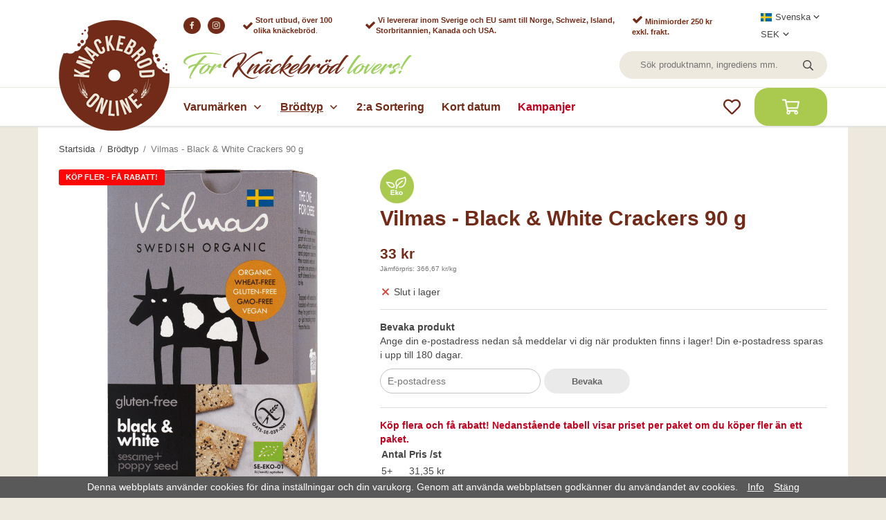

--- FILE ---
content_type: text/html; charset=UTF-8
request_url: https://knackebrodonline.se/brodtyp/vilmas-black-white-crackers-90-g/
body_size: 20845
content:
<!doctype html><html lang="sv" class=""><head><meta property="og:image" content="/frontend/view_desktop/design/logos/knackebrodonline_logotype.png"><meta charset="utf-8"><title>Köp Vilmas Black & White Crackers 90 g här</title><meta name="description" content="Ekologiska  och glutenfria frökex toppade med rostade sesam- och vallmofrön samt havssalt. De rostade fröna ger en nötig och nästan lite pepprig smak, som passar perfekt till ost eller dipp. Ett förslag på ost är någon mjuk ost i fransk"><meta name="keywords" content=""><meta name="robots" content="index, follow"><meta name="viewport" content="width=device-width, initial-scale=1"><!-- WIKINGGRUPPEN 11.6.0 --><link rel="shortcut icon" href="/favicon.png"><style>body{margin:0}*,*:before,*:after{-moz-box-sizing:border-box;-webkit-box-sizing:border-box;box-sizing:border-box}.wgr-icon{visibility:hidden}body{background-color:#eee9de}html{font-family:'Arial',sans-serif;font-size:14px;font-weight:400;line-height:1.45;color:#454545}@media all and (max-width:480px){html{font-size:.9rem}}h1,h2,h3,h4,h5,h6{margin-top:0;margin-bottom:10px;font-weight:700;color:#712b18}h1{font-size:30px}@media all and (max-width:768px){h1{font-size:27px}}@media all and (max-width:480px){h1{font-size:24px}}h2{font-size:26px}@media all and (max-width:768px){h2{font-size:23px}}@media all and (max-width:480px){h2{font-size:21px}}h3{font-size:22px}@media all and (max-width:768px){h3{font-size:20px}}@media all and (max-width:480px){h3{font-size:18px}}h4{font-size:20px}@media all and (max-width:768px){h4{font-size:18px}}@media all and (max-width:480px){h4{font-size:16px}}h5{font-size:19px}h6{font-size:14px}p{margin:0 0 10px}b,strong,th{font-weight:700}th,td{text-align:left}img{max-width:100%;height:auto;vertical-align:middle}a{color:#454545;text-decoration:none}a:hover{opacity:.8}input,textarea{padding:8px 10px;border:1px solid #c2c2c2;border-radius:20px;color:#454545;line-height:1.3;background-clip:padding-box}input:focus,textarea:focus{border-color:#aeaeae;outline:none}select{padding:2px 3px;font-size:11px}hr{display:block;height:1px;margin:15px 0;padding:0;border:0;border-top:1px solid #cfcfcf}.l-holder{position:relative;max-width:1170px;margin-left:auto;margin-right:auto;padding:15px 30px;background-color:#fff}@media all and (max-width:1200px){.l-holder{margin-left:15px;margin-right:15px}}@media all and (max-width:960px){.l-holder{padding:15px}}@media (max-width:350px){.l-holder{margin-left:0;margin-right:0}}.l-constrained{position:relative;max-width:1170px;margin-left:auto;margin-right:auto}.l-main{overflow:hidden}.l-sidebar,.l-sidebar-primary{width:200px}.l-sidebar-primary{margin-right:30px;float:left}@media all and (max-width:768px){.l-sidebar-primary{display:none}}.l-sidebar{margin-left:30px;float:right}@media all and (max-width:960px){.l-sidebar{display:none}}#cookie-banner a{padding-left:10px}.neutral-btn{padding:0;border-style:none;background-color:transparent;outline:none;-webkit-appearance:none;-moz-appearance:none;appearance:none;-webkit-user-select:none;-moz-user-select:none;-ms-user-select:none;user-select:none}.grid{margin-left:-20px}.grid:before,.grid:after{content:"";display:table}.grid:after{clear:both}.grid:before,.grid:after{content:"";display:table}.grid:after{clear:both}.grid-item{display:inline-block;padding-left:20px;margin-bottom:20px;vertical-align:top}.grid--small{margin-left:-10px}.grid--small .grid-item{padding-left:10px;margin-bottom:10px}.grid--middle .grid-item{vertical-align:middle}.grid-item-1-1{width:100%}.grid-item-1-2{width:50%}.grid-item-1-3{width:33.33%}.grid-item-2-3{width:66.66%}.grid-item-1-4{width:25%}.grid-item-1-6{width:16.66%}@media all and (max-width:768px){.grid:not(.grid--static) .grid-item-1-4{width:50%}.grid:not(.grid--static) .grid-item-1-6{width:31.33%}}@media all and (max-width:480px){.grid:not(.grid--static){margin-left:0}.grid:not(.grid--static) .grid-item{padding-left:0}.grid:not(.grid--static) .grid-item-1-2,.grid:not(.grid--static) .grid-item-1-3,.grid:not(.grid--static) .grid-item-2-3,.grid:not(.grid--static) .grid-item-1-4{width:100%}.grid:not(.grid--static) .grid-item-1-6{width:50%}}.nav,.nav-block,.nav-float{margin:0;padding-left:0;list-style-type:none}.nav>li,.nav>li>a{display:inline-block}.nav-float>li{float:left}.nav-block>li>a{display:block}.nav-tick li{margin-right:10px}.nav-tick{margin-bottom:10px}.block-list{margin:0;padding-left:0;list-style-type:none}.list-info dd{margin:0 0 15px}.media{margin-bottom:15px}.media,.media-body{overflow:hidden}.media-img{margin-right:15px;float:left}.media-img img{display:block}.table{width:100%;border-collapse:collapse;border-spacing:0}.table td,.table th{padding:0}.default-table{width:100%}.default-table>thead>tr{border-bottom:1px solid #e2e2e2}.default-table>thead th{padding:8px}.default-table>tbody td{padding:8px}.video-wrapper{position:relative;padding-bottom:56.25%;padding-top:25px;height:0;margin-bottom:20px}.video-wrapper iframe{position:absolute;top:0;left:0;width:100%;height:100%}.flexslider{height:0;overflow:hidden}.flexslider .is-flex-lazyload{visibility:hidden}.flexslider a{text-decoration:none}.flexslider a:hover{opacity:1}@media all and (max-width:768px){.flexslider{padding-bottom:0!important;height:450px}}.flex__item{position:relative;display:none;backface-visibility:hidden}.flex__item:first-child{display:block}@media all and (max-width:768px){.flex__item>div{padding-bottom:0!important;height:450px}}@media all and (max-width:768px){.flex__item img{inset:0;height:450px;width:100%;object-fit:cover}}.is-flex-loading .flex-arrow{visibility:hidden}.is-flex-touch .flex-arrows{display:none}.is-flex-loading .flex-nav{visibility:hidden;opacity:0}.flex-nav{margin-top:15px;margin-bottom:10px;opacity:1;visibility:visible}.flex-nav--paging{position:absolute;bottom:0;z-index:99;width:100%;text-align:center}.flex-nav--paging li{display:inline-block;margin:0 4px}.flex-nav--paging a{display:block;width:9px;height:9px;background:#666;background:rgba(0,0,0,.2);border-radius:100%;cursor:pointer;text-indent:-9999px;-webkit-tap-highlight-color:rgba(0,0,0,0)}.flex-nav--paging .flex-active a{background:#000;background:rgba(0,0,0,.5);cursor:default}.flex-nav--thumbs{overflow:hidden}.flex-nav--thumbs li{width:9%;float:left}.flex-nav--thumbs img{opacity:.7;cursor:pointer}.flex-nav--thumbs img:hover,.flex-active .flex-nav--thumbs img{opacity:1}.flex-nav--thumbs .flex-active{cursor:default}.flex-caption{position:absolute;top:0;bottom:0;left:20%;width:60%;z-index:8;display:flex;align-items:center;justify-content:center;padding:5px 10px;overflow:hidden}@media all and (max-width:960px){.flex-caption{bottom:20px;left:15%;width:70%}}@media all and (max-width:960px){.flex-caption{bottom:10px;left:0;width:100%}}.flex-caption h2{margin-bottom:30px;font-size:40px;line-height:1.1;text-shadow:0 0 12px #000}@media all and (max-width:768px){.flex-caption h2{margin-bottom:10px;font-size:28px}}@media all and (max-width:480px){.flex-caption h2{font-size:19px}}@media (max-width:350px){.flex-caption h2{font-size:17px}}.flex-caption .btn{padding:15px 40px}@media all and (max-width:768px){.flex-caption .btn{padding:10px 30px}}@media all and (max-width:480px){.flex-caption .btn{padding:7px 20px;font-size:11px}}.is-lazyload,.is-lazyloading{visibility:hidden;opacity:0}.is-lazyloaded{visibility:visible;opacity:1;transition:opacity .3s}.highlight-bar{padding:10px;text-align:center;font-size:20px;font-weight:700;color:#712b18}@media all and (max-width:480px){.highlight-bar{padding-top:0;padding-right:0;padding-left:0;font-size:18px}}.breadcrumbs{padding:10px 0;margin-bottom:10px;font-size:.9rem}.breadcrumbs>li{color:#777}.breadcrumbs a{color:#444;vertical-align:top}.breadcrumbs .icon{margin-left:2px;margin-right:2px;vertical-align:top;color:#999}.breadcrumbs__divider{margin-left:7px;margin-right:7px}.rss-logo .icon{font-size:14px;vertical-align:middle}.rss-logo a .icon{color:#333}.rss-logo a:hover .icon{color:#db6b27;text-decoration:none}.btn{position:relative;display:inline-block;padding:15px 40px;background-color:#eaeaea;border-style:none;border-radius:20px;line-height:1;color:#666;font-weight:700;font-size:13px;cursor:pointer;outline-style:none;user-select:none;-webkit-tap-highlight-color:rgba(0,0,0,0)}.btn .icon{vertical-align:middle}.btn:active{box-shadow:inset 0 3px 5px rgba(0,0,0,.125)}.btn--primary{background-color:#a9ca4e;color:#fff}.btn--medium{padding:12px 30px;font-size:.9rem}.btn--large{padding:15px 35px;font-size:1rem}.btn--block{width:100%;display:block;padding:12px 30px;font-size:.9rem;text-align:center}.card{margin-bottom:15px}.card__heading{margin:0;padding:7px 10px;background-color:#712b18;font-weight:700;color:#fff}.card__body{padding:10px;border:1px solid #dcdcdc;border-top-style:none;background:#fff}.topcart-holder{position:relative;flex-shrink:0}.topcart{display:flex;align-items:center;color:#fff}.topcart__body{cursor:pointer}.topcart__icon-inner{position:relative}.topcart__icon-inner .btn{display:flex;justify-content:center;align-items:center;margin:5px 0;padding:10px 35px;font-size:14px;font-weight:700}.topcart__icon-inner .btn .topcart-icon{margin-right:10px}.topcart__icon-inner .btn .topcart-numitems{margin-right:5px}.topcart__cart-icon{font-size:25px}.topcart__favorites{margin-right:20px}.topcart__favorites .icon{color:#712b18;vertical-align:top;font-size:25px}.is-hover.topcart__favorites .icon{animation:pop 0.25s cubic-bezier(.694,.0482,.335,1) 3}.is-new-cart-item .topcart__count{animation:cart-count-pop 0.25s cubic-bezier(.694,.0482,.335,1)}.popcart{display:none}.filtermenu{margin:0;padding-left:0;list-style-type:none}.filtermenu li:last-child{border-bottom:0}.filtermenu__item{padding:6px;border-bottom:solid 1px #dcdcdc;background-color:#f9f9f9}.filtermenu__item--heading{padding:8px 10px;font-weight:600;background:#fff}.product-filter{display:block;overflow:hidden;padding:0;border:1px solid #e2e2e2}@media all and (max-width:768px){.product-filter{margin-bottom:15px}}.product-filter__btn{width:100%;padding:10px;display:flex;align-items:center;justify-content:space-between;font-weight:700}.product-filter__body{display:none;padding:15px 15px 0}.grid-gallery{margin:0;padding-left:0;list-style-type:none;display:grid;grid-template-columns:repeat(5,1fr);grid-gap:15px;margin-bottom:15px;margin-bottom:50px}.no-cssgrid .grid-gallery{margin-left:-15px}.no-cssgrid .grid-gallery>li{display:inline-block;vertical-align:top;width:calc(99.99%/5 - 15px);margin-left:15px;margin-bottom:15px}.view-category .grid-gallery,.view-product .grid-gallery,.view-search .grid-gallery,.view-campaigns .grid-gallery,.autocomplete .grid-gallery{display:grid;grid-template-columns:repeat(4,1fr);grid-gap:15px;margin-bottom:15px}.no-cssgrid .view-category .grid-gallery,.no-cssgrid .view-product .grid-gallery,.no-cssgrid .view-search .grid-gallery,.no-cssgrid .view-campaigns .grid-gallery,.no-cssgrid .autocomplete .grid-gallery{margin-left:-15px}.no-cssgrid .view-category .grid-gallery>li,.no-cssgrid .view-product .grid-gallery>li,.no-cssgrid .view-search .grid-gallery>li,.no-cssgrid .view-campaigns .grid-gallery>li,.no-cssgrid .autocomplete .grid-gallery>li{display:inline-block;vertical-align:top;width:calc(99.99%/4 - 15px);margin-left:15px;margin-bottom:15px}@media all and (max-width:960px){.grid-gallery,[class^=view-] .grid-gallery{display:grid;grid-template-columns:repeat(3,1fr);grid-gap:15px;margin-bottom:15px}.no-cssgrid .grid-gallery,.no-cssgrid [class^=view-] .grid-gallery{margin-left:-15px}.no-cssgrid .grid-gallery>li,.no-cssgrid [class^=view-] .grid-gallery>li{display:inline-block;vertical-align:top;width:calc(99.99%/3 - 15px);margin-left:15px;margin-bottom:15px}}@media all and (max-width:768px){.grid-gallery{margin-bottom:40px}}@media all and (max-width:480px){.grid-gallery,[class^=view-] .grid-gallery{display:grid;grid-template-columns:repeat(2,1fr);grid-gap:15px;margin-bottom:15px}.no-cssgrid .grid-gallery,.no-cssgrid [class^=view-] .grid-gallery{margin-left:-15px}.no-cssgrid .grid-gallery>li,.no-cssgrid [class^=view-] .grid-gallery>li{display:inline-block;vertical-align:top;width:calc(99.99%/2 - 15px);margin-left:15px;margin-bottom:15px}}.view-home .grid-gallery--categories{display:grid;grid-template-columns:repeat(3,1fr);grid-gap:15px;margin-bottom:15px;margin-top:30px;margin-bottom:30px}.no-cssgrid .view-home .grid-gallery--categories{margin-left:-15px}.no-cssgrid .view-home .grid-gallery--categories>li{display:inline-block;vertical-align:top;width:calc(99.99%/3 - 15px);margin-left:15px;margin-bottom:15px}@media all and (max-width:768px){.view-home .grid-gallery--categories{display:grid;grid-template-columns:repeat(1,1fr);grid-gap:15px;margin-bottom:15px}.no-cssgrid .view-home .grid-gallery--categories{margin-left:-15px}.no-cssgrid .view-home .grid-gallery--categories>li{display:inline-block;vertical-align:top;width:calc(99.99%/1 - 15px);margin-left:15px;margin-bottom:15px}}.view-category .grid-gallery--categories{display:grid;grid-template-columns:repeat(5,1fr);grid-gap:15px;margin-bottom:15px;margin-top:30px;margin-bottom:30px}.no-cssgrid .view-category .grid-gallery--categories{margin-left:-15px}.no-cssgrid .view-category .grid-gallery--categories>li{display:inline-block;vertical-align:top;width:calc(99.99%/5 - 15px);margin-left:15px;margin-bottom:15px}@media all and (max-width:768px){.view-category .grid-gallery--categories{display:grid;grid-template-columns:repeat(4,1fr);grid-gap:15px;margin-bottom:15px}.no-cssgrid .view-category .grid-gallery--categories{margin-left:-15px}.no-cssgrid .view-category .grid-gallery--categories>li{display:inline-block;vertical-align:top;width:calc(99.99%/4 - 15px);margin-left:15px;margin-bottom:15px}}@media all and (max-width:480px){.view-category .grid-gallery--categories{display:grid;grid-template-columns:repeat(3,1fr);grid-gap:5px;margin-bottom:5px}.no-cssgrid .view-category .grid-gallery--categories{margin-left:-5px}.no-cssgrid .view-category .grid-gallery--categories>li{display:inline-block;vertical-align:top;width:calc(99.99%/3 - 5px);margin-left:5px;margin-bottom:5px}}@media (max-width:380px){.view-category .grid-gallery--categories{display:grid;grid-template-columns:repeat(2,1fr);grid-gap:5px;margin-bottom:5px}.no-cssgrid .view-category .grid-gallery--categories{margin-left:-5px}.no-cssgrid .view-category .grid-gallery--categories>li{display:inline-block;vertical-align:top;width:calc(99.99%/2 - 5px);margin-left:5px;margin-bottom:5px}}.row-gallery{margin:0;padding-left:0;list-style-type:none}.row-gallery>li{margin-bottom:15px}.list-gallery{margin:0;padding-left:0;list-style-type:none}.list-gallery>li{margin-bottom:15px}.list-gallery>li:last-child{margin-bottom:0}.header-bar{padding-top:12px;background:#fff;font-size:13px}@media all and (max-width:768px){.header-bar{display:none}}.header-bar-sections{display:flex;align-items:center;justify-content:space-between;padding-left:210px;padding-right:30px}@media all and (max-width:1200px){.header-bar-sections{padding-left:195px;padding-right:15px}}.header-bar-sections__col-1{display:flex;justify-content:flex-start;align-items:center}.header-bar-sections__col-1 p{display:flex;justify-content:flex-start;align-items:center;margin-right:25px;margin-bottom:0}@media (max-width:1100px){.header-bar-sections__col-1 p{margin-right:10px}}.header-bar-sections__col-1 p:first-child{margin-right:10px}@media all and (max-width:960px){.header-bar-sections__col-1 p:nth-child(3),.header-bar-sections__col-1 p:nth-child(4){display:none}}.header-bar__nav{margin-left:20px;display:inline-block;vertical-align:middle}.header-bar__nav li{margin-left:25px;vertical-align:middle}@media (max-width:1100px){.header-bar__nav li{margin-left:10px}}.header-bar__nav a{color:#454545}.header-bar__nav .input-select,.header-bar__nav .input-select select{color:#454545}.header{padding-top:12px;padding-bottom:12px;background-color:#fff}@media all and (max-width:768px){.header{display:none}}.header-holder{padding-left:210px;padding-right:30px}@media all and (max-width:1200px){.header-holder{padding-left:195px;padding-right:15px}}@media all and (max-width:768px){.header-holder img{display:none}}.header-section-logo{position:absolute;top:-45px;left:30px;z-index:101}@media all and (max-width:1200px){.header-section-logo{left:15px}}.header-sections{position:relative;display:flex;justify-content:space-between;align-items:center;background:#fff}.header-logo{display:inline-block;max-width:100%}.m-header{position:relative;position:-webkit-sticky;position:sticky;top:0;z-index:1000;display:none;align-items:center;justify-content:space-between;height:65px;padding-left:10px;padding-right:10px;background:#fff;border-bottom:1px solid #e9e9e9}@media all and (max-width:768px){.m-header{display:flex}}@media all and (max-width:480px){.m-header{height:50px}}@media screen and (orientation:landscape){.m-header{position:relative}}.m-header__col-1,.m-header__col-3{min-width:80px}@media all and (max-width:480px){.m-header__col-1,.m-header__col-3{min-width:75px}}.m-header__col-2{width:100%}.m-header__col-2{display:flex;justify-content:center;align-items:center}.m-header__col-3{text-align:right}.m-header__logo{display:inline-block}.m-header__logo img{max-width:155px;max-height:65px;padding-top:5px;padding-bottom:5px}@media all and (max-width:480px){.m-header__logo img{max-width:135px;max-height:50px}}.m-header__logo img:hover,.m-header__logo img:active{opacity:.8}.m-header__logo .m-header__slogan{max-width:200px;padding-top:0;padding-bottom:0;padding-left:5px}@media all and (max-width:480px){.m-header__logo .m-header__slogan{max-width:150px}}@media (max-width:370px){.m-header__logo .m-header__slogan{display:none}}.m-header__logo a{-webkit-tap-highlight-color:rgba(0,0,0,0)}.m-header__item{width:35px;color:#444;font-size:21px;line-height:1;-webkit-tap-highlight-color:rgba(0,0,0,0)}.m-header__item .icon{vertical-align:top}.m-header__item--search{font-size:18px}.m-header__item--cart-inner{position:relative;display:inline-block}.m-header__item--cart-count{position:absolute;top:-7px;right:-11px;height:17px;width:17px;background:#a9ca4e;border-radius:50%;line-height:17px;font-size:10px;color:#fff;text-align:center}.m-header__item--favorites{margin-right:6px}.is-hover.m-header__item--favorites .icon{animation:pop 0.25s cubic-bezier(.694,.0482,.335,1) 3}.icon{display:inline-block;width:1em;height:1em;stroke-width:0;stroke:currentColor;fill:currentColor;pointer-events:none}.icon--small{font-size:.8rem}.icon--medium{font-size:1.2rem}.icon--large{font-size:3rem}.icon-on,.is-active .icon-off,.is-hover .icon-off{display:none}.is-active .icon-on,.is-hover .icon-on{display:inline}input[type="radio"],input[type="checkbox"]{display:none;display:inline-block\9}input[type="radio"]+label,input[type="checkbox"]+label{cursor:pointer}input[type="radio"]+label:before,input[type="checkbox"]+label:before{display:inline-block;display:none\9;width:12px;height:12px;margin-right:4px;margin-top:3px;border:1px solid #a9a9a9;border-radius:2px;background:#f9f9f9;background:linear-gradient(#f9f9f9,#e9e9e9);vertical-align:top;content:''}input[type="radio"]+label:before{border-radius:50%}input[type="radio"]:checked+label:before{background:#f9f9f9 url(//wgrremote.se/img/mixed/checkbox-radio-2.png) center no-repeat;background-size:6px}input[type="checkbox"]:checked+label:before{background:#f9f9f9 url(//wgrremote.se/img/mixed/checkbox-box-2.png) center no-repeat;background-size:8px}input[type="radio"]:disabled+label:before,input[type="checkbox"]:disabled+label:before{background:#bbb;cursor:default}.label-wrapper{padding-left:20px}.label-wrapper>label{position:relative}.label-wrapper>label:before{position:absolute;margin-left:-20px}.input-form input,.input-form textarea{width:100%}.input-form__row{margin-bottom:8px}.input-form label{display:inline-block;margin-bottom:2px}.max-width-form{max-width:300px}.max-width-form-x2{max-width:400px}.input-table{display:table}.input-table__item{display:table-cell;white-space:nowrap}.input-table--middle .input-table__item{vertical-align:middle}.input-group{display:flex}.input-group--cramped .btn{border-radius:20px}.input-group--cramped *:first-child{border-top-right-radius:0;border-bottom-right-radius:0}.input-group--cramped *:last-child{border-top-left-radius:0;border-bottom-left-radius:0}.input-group--cramped input:first-child{border-right:0}.input-group--cramped input:last-child{border-left:0}.input-group__item{width:50%}.input-group__item:first-child{margin-right:2%}.input-group-1-4 .input-group__item{width:70%}.input-group-1-4 .input-group__item:first-child{width:28%}.input-select{position:relative;display:inline-flex;align-items:center}.input-select select{width:100%;height:100%;padding:5px 15px 5px 0;-webkit-appearance:none;-moz-appearance:none;appearance:none;border-style:none;background:none;font:inherit;line-height:normal;outline:none}.input-select select::-ms-expand{display:none}.input-select .icon{position:absolute;top:0;right:0;bottom:0;margin:auto}.input-select--box{border:1px solid #d9d9d9;border-radius:20px}.input-select--box select{padding:13px 30px 12px 15px}.input-select--box--small select{padding:5px 25px 5px 10px}.input-select--box .icon{right:10px}.product-item{position:relative;display:flex;flex-direction:column;padding:15px;background:#fff;text-align:center;cursor:pointer}@media all and (max-width:768px){.product-item{padding:10px;-webkit-tap-highlight-color:rgba(0,0,0,0)}}.product-item .price{font-size:18px}.eco-banner{position:absolute;top:0;left:0;width:50px;height:50px}.product-item__banner{position:absolute;top:0;right:0;color:#fff;padding:4px 10px;border-radius:3px;font-size:10px;font-weight:700;z-index:1}.product-item__img{position:relative;padding-bottom:100%;margin-bottom:20px}.product-item__img img{position:absolute;top:0;right:0;bottom:0;left:0;margin:auto;max-height:100%}.product-item__heading{margin-bottom:7px;font-size:14px;font-weight:400;color:#454545}.product-item__body{margin-top:auto}.product-item__body .price-holder{display:flex;justify-content:center;align-items:center;flex-direction:column}.product-item__select-area{margin-bottom:15px}.productbox-bottom{display:flex;justify-content:space-between;align-items:center;margin-top:15px}.product-item__buttons{justify-content:space-between;display:flex;width:100%}.product-item__buttons .btn{display:block;padding-left:0;padding-right:0;width:95%}.product-item__buttons .btn--primary{margin-left:5%}.product-item__favorite-icon{position:absolute;bottom:-5px;right:0;display:flex;align-items:center;justify-content:center;width:35px;height:35px;background:#fff;border-radius:50%;box-shadow:0 0 4px rgba(0,0,0,.3);color:#712b18;font-size:18px;transform:scale(1);transition:transform ease-out 0.2s}.product-item__favorite-icon:hover{transform:scale(1.1)}.is-active.product-item__favorite-icon .icon{color:#712b18}.is-hover.product-item__favorite-icon .icon{animation:pop 0.25s cubic-bezier(.694,.0482,.335,1)}.list-gallery .product-item{border:none;padding:0}.category-item{position:relative;padding:8px;border:1px solid #e9e9e9;background:#fff;text-align:center;cursor:pointer}@media all and (max-width:768px){.category-item{-webkit-tap-highlight-color:rgba(0,0,0,0)}}.category-item__img{position:relative;padding-bottom:50%;margin-bottom:7px}.category-item__img img{position:absolute;top:0;right:0;bottom:0;left:0;margin:auto;max-height:100%}.category-item__heading a{text-decoration:none;color:#454545}.category-item--card{padding:0;border-style:none;background:transparent}.category-item--card .category-item__img{margin-bottom:0}.category-item--card .category-item__body{position:absolute;top:0;left:0;right:0;bottom:0;display:flex;align-items:center;flex-direction:column;justify-content:center;margin:auto}.category-item--card .category-item__body__title{margin-bottom:20px;font-size:1.8rem;font-weight:700;color:#fff}.product-item-row{padding:15px;border:1px solid #e9e9e9;overflow:hidden;cursor:pointer}@media all and (max-width:480px){.product-item-row .btn:not(.btn--primary){display:none}.product-item-row .btn{padding:6px 12px}}.product-item-row__checkbox-area{float:left}.product-item-row__img{float:left;width:80px;margin-right:15px;text-align:center}.product-item-row__img img{max-height:80px}.product-item-row__footer{float:right;margin-left:15px;text-align:right}.product-item-row__body{overflow:hidden}.product-item-row__price{margin-bottom:10px}.menubar{background-color:#fff;border-top:1px solid #eee9de;box-shadow:0 2px 2px 0 #e1e1e1}@media all and (max-width:1200px){.menubar{padding-left:15px;padding-right:15px}}@media all and (max-width:768px){.menubar{display:none}}.sticky{position:relative;position:-webkit-sticky;position:sticky;top:0;left:0;z-index:100}.sticky.is-sticky .header-holder{padding-left:140px}@media all and (max-width:1200px){.sticky.is-sticky .header-holder{padding-left:120px}}.sticky.is-sticky .menubar-inner{padding-left:140px}@media all and (max-width:1200px){.sticky.is-sticky .menubar-inner{padding-left:110px}}.sticky.is-sticky .header-section-logo{top:-1px;max-width:100px}.menubar-inner{display:flex;align-items:flex-start;justify-content:space-between;padding-left:210px;padding-right:30px}@media all and (max-width:1200px){.menubar-inner{padding-left:175px;padding-right:0}}@media all and (max-width:960px){.menubar-inner{padding-left:160px}}.site-nav{display:flex;justify-content:flex-start;align-items:flex-end;flex-wrap:wrap}.site-nav>li .campaign-link{color:#C1001F}.site-nav>li>a{display:flex;align-items:center;padding-right:10px;margin-right:15px;height:55px;color:#712b18;font-size:16px;font-weight:700}@media all and (max-width:960px){.site-nav>li>a{padding-right:5px;margin-right:10px}}.site-nav>li>a.selected{text-decoration:underline}.site-nav__home .icon{position:relative;vertical-align:middle}.dropdown{display:none}.listmenu{margin:0;padding-left:10px;list-style-type:none}.listmenu a{padding-top:2px;padding-bottom:2px;position:relative;display:block;font-size:.9rem;color:#222}.listmenu .selected{font-weight:600}li .listmenu{display:none}.is-listmenu-opened>.listmenu{display:block}.listmenu-0{padding:15px;background:#eee}.listmenu-0>li>a{padding-top:2px 17px 2px 10px;font-weight:400}.listmenu-0>li>.selected,.listmenu-0>li>.selected .menu-node{color:#712b18;font-weight:600}.listmenu-1{padding-top:4px;padding-bottom:4px;padding-left:15px}.listmenu-1>li>a{padding-top:4px;padding-bottom:4px}.menu-node{position:absolute;top:0;right:0;bottom:0;margin:auto;width:25px;height:12px;font-size:12px;color:#712b18;text-align:center}@media all and (max-width:768px){.menu-node{width:40px;height:100%;text-align:center;line-height:49px;font-size:22px}}.price{font-weight:700;color:#712b18}.price-discount{color:#e30613}.price-original{color:#454545;font-size:12px}.price-klarna{font-size:.8rem}.site-search{display:flex;max-width:450px;min-width:300px;margin:auto;overflow:hidden;background-color:#eee9de;border-radius:20px}.site-search .icon{vertical-align:top}.site-search .preloader{left:auto;right:15px}.site-search__col-1{position:relative;width:100%}.site-search__input{height:40px;padding-left:30px;padding-top:15px;padding-bottom:15px;overflow:hidden;border-radius:0;border:none;background-color:#eee9de;font-size:.9rem;text-overflow:ellipsis;white-space:nowrap}.site-search__input::-ms-clear{display:none}.site-search__btn{padding:0;border-style:none;background-color:transparent;outline:none;-webkit-appearance:none;-moz-appearance:none;appearance:none;-webkit-user-select:none;-moz-user-select:none;-ms-user-select:none;user-select:none;height:100%;line-height:1;padding-left:20px;padding-right:20px;font-size:15px}.site-search__btn .icon{vertical-align:top}.site-search__btn:focus{opacity:.6}.autocomplete{position:absolute;left:0;right:0;z-index:1001;margin-top:20px;width:100%;display:none;padding:20px;background:#fff;box-shadow:0 2px 8px rgba(0,0,0,.25);border-radius:0 0 20px 20px;color:#222}@media all and (max-width:1200px){.autocomplete{margin-left:15px;margin-right:15px;width:auto}}@media all and (max-width:768px){.autocomplete{position:fixed;top:0!important;bottom:0;margin-top:0;margin-left:0;margin-right:0;padding:0;background:rgba(0,0,0,.3);box-shadow:none;border-radius:0}}.is-autocomplete-active .autocomplete{display:block}@media all and (max-width:768px){.autocomplete-content{padding:15px 15px 100px;height:100%;overflow-y:auto;user-select:none;-webkit-overflow-scrolling:touch!important}.is-autocomplete-open body,.is-autocomplete-active .autocomplete{background:#fff}.is-autocomplete-open body{overflow:hidden}.is-autocomplete-open .autocomplete{display:block}.is-autocomplete-open .m-nav{display:none}}.sort-section>li{margin-right:4px}.sort-section-heading{display:flex;align-items:center;padding-left:15px;padding-right:15px;background:#eee;border:1px solid #d9d9d9;border-right:0;border-radius:0;font-weight:600}.sort-section-select{border-radius:0}@media all and (max-width:768px){.sort-section-select{width:100%}}.l-product{overflow:hidden}.l-product-col-1,.l-product-col-3{width:40%;float:left}.l-product-col-2{float:right;width:60%;padding-left:20px}.l-product-col-3{clear:left}@media all and (max-width:600px){.l-product-col-1,.l-product-col-2,.l-product-col-3{width:auto;padding-left:0;padding-right:0;float:none}}.product-carousel{margin-bottom:15px;overflow:hidden;position:relative}.product-carousel,.product-carousel__item{max-height:500px}@media all and (max-width:480px){.product-carousel,.product-carousel__item{max-height:350px}}.product-carousel__item{text-align:center;position:relative}.product-carousel__link{display:block;height:0;width:100%;cursor:pointer;cursor:-webkit-zoom-in;cursor:-moz-zoom-in;cursor:zoom-in}.product-carousel__img{position:absolute;top:0;left:0;right:0;bottom:0;margin:auto;max-height:100%;width:auto;object-fit:contain}.product-carousel__banner{right:auto;left:0;z-index:10;font-size:11px}.product-thumbs{margin-bottom:15px;font-size:0}.product-thumbs img{max-height:50px;margin-top:5px;margin-right:5px;cursor:pointer}.product-title{margin-bottom:15px}.product-option-spacing{padding-right:10px;padding-bottom:7px}.product-cart-button-wrapper{margin-bottom:15px}@media all and (max-width:480px){.product-cart-button-wrapper .btn--primary{display:block;text-align:center;width:100%}}.product-quantity{width:40px;padding-top:10px;padding-bottom:10px;margin-right:8px;font-weight:600;text-align:center}.product-custom-fields{margin-left:5px;margin-top:10px}.product-price-field{margin-bottom:15px}.product-price-field .price{font-size:21px}.product-stock{margin-bottom:10px}.product-stock-item{display:none}.product-stock-item .icon{vertical-align:middle;font-size:16px}.active-product-stock-item{display:block}.product-stock-item__text{vertical-align:middle}.in-stock .icon{color:#3eac0d}.on-order .icon{color:#eba709}.soon-out-of-stock .icon{color:#114b85}.out-of-stock>.icon{color:#d4463d}.product-part-payment-klarna{margin-bottom:10px}.staggering-text{font-weight:600;color:#c1001f}.is-hidden{display:none!important}.clearfix:before,.clearfix:after{content:"";display:table}.clearfix:after{clear:both}.clear{clear:both}.flush{margin:0!important}.wipe{padding:0!important}.right{float:right!important}.left{float:left!important}.float-none{float:none!important}.text-left{text-align:left!important}.text-center{text-align:center!important}.text-right{text-align:right!important}.align-top{vertical-align:top!important}.align-middle{vertical-align:middle!important}.align-bottom{vertical-align:bottom!important}.go:after{content:"\00A0" "\00BB"!important}.stretched{width:100%!important}.center-block{display:block;margin-left:auto;margin-right:auto}.vertical-center{display:flex;align-items:center}.space-between{display:flex;justify-content:space-between}.vertical-center-space-between{display:flex;align-items:center;justify-content:space-between}.muted{color:#999}.info{font-size:.7rem;color:#777}.brand{color:#712b18}.reset-line-height{line-height:1}.mr-small{margin-right:5px}.ml-small{margin-left:5px}.mt-small{margin-top:5px}.mb-small{margin-bottom:5px}.mr{margin-right:15px}.ml{margin-left:15px}.mt{margin-top:15px}.mb{margin-bottom:15px}@media all and (max-width:960px){.hide-for-xlarge{display:none!important}}@media all and (max-width:768px){.hide-for-large{display:none!important}.hide-on-touch{display:none}}@media all and (max-width:480px){.hide-for-medium{display:none!important}}@media all and (max-width:320px){.hide-for-small{display:none!important}}@media all and (min-width:769px){.hide-on-desktop{display:none}}</style><link rel="preload" href="/css/compiled/compiled_1.css?v=1435" as="style" onload="this.rel='stylesheet'"><noscript><link rel="stylesheet" href="/css/compiled/compiled_1.css?v=1435"></noscript><script>/*! loadCSS: load a CSS file asynchronously. [c]2016 @scottjehl, Filament Group, Inc. Licensed MIT */
!function(a){"use strict";var b=function(b,c,d){function j(a){return e.body?a():void setTimeout(function(){j(a)})}function l(){f.addEventListener&&f.removeEventListener("load",l),f.media=d||"all"}var g,e=a.document,f=e.createElement("link");if(c)g=c;else{var h=(e.body||e.getElementsByTagName("head")[0]).childNodes;g=h[h.length-1]}var i=e.styleSheets;f.rel="stylesheet",f.href=b,f.media="only x",j(function(){g.parentNode.insertBefore(f,c?g:g.nextSibling)});var k=function(a){for(var b=f.href,c=i.length;c--;)if(i[c].href===b)return a();setTimeout(function(){k(a)})};return f.addEventListener&&f.addEventListener("load",l),f.onloadcssdefined=k,k(l),f};"undefined"!=typeof exports?exports.loadCSS=b:a.loadCSS=b}("undefined"!=typeof global?global:this);
function onloadCSS(a,b){function d(){!c&&b&&(c=!0,b.call(a))}var c;a.addEventListener&&a.addEventListener("load",d),a.attachEvent&&a.attachEvent("onload",d),"isApplicationInstalled"in navigator&&"onloadcssdefined"in a&&a.onloadcssdefined(d)}!function(a){if(a.loadCSS){var b=loadCSS.relpreload={};if(b.support=function(){try{return a.document.createElement("link").relList.supports("preload")}catch(a){return!1}},b.poly=function(){for(var b=a.document.getElementsByTagName("link"),c=0;c<b.length;c++){var d=b[c];"preload"===d.rel&&"style"===d.getAttribute("as")&&(a.loadCSS(d.href,d),d.rel=null)}},!b.support()){b.poly();var c=a.setInterval(b.poly,300);a.addEventListener&&a.addEventListener("load",function(){a.clearInterval(c)}),a.attachEvent&&a.attachEvent("onload",function(){a.clearInterval(c)})}}}(this);</script><link rel="canonical" href="https://knackebrodonline.se/brodtyp/vilmas-black-white-crackers-90-g/"><link rel="alternate" hreflang="sv" href="https://knackebrodonline.se/brodtyp/vilmas-black-white-crackers-90-g/"><link rel="alternate" hreflang="en" href="https://knackebrodonline.com/en/bread-type/vilmas-black-white-crackers-90-g/"><script>if (typeof dataLayer == 'undefined') {var dataLayer = [];} dataLayer.push({"ecommerce":{"currencyCode":"SEK","detail":{"products":[{"name":"Vilmas - Black & White Crackers 90 g","id":"7350017542141","price":33,"category":"brodtyp"}]}}}); dataLayer.push({"event":"fireRemarketing","remarketing_params":{"ecomm_prodid":"7350017542141","ecomm_category":"brodtyp","ecomm_totalvalue":33,"isSaleItem":false,"ecomm_pagetype":"product"}}); (function(w,d,s,l,i){w[l]=w[l]||[];w[l].push({'gtm.start':
new Date().getTime(),event:'gtm.js'});var f=d.getElementsByTagName(s)[0],
j=d.createElement(s),dl=l!='dataLayer'?'&l='+l:'';j.async=true;j.src=
'//www.googletagmanager.com/gtm.js?id='+i+dl;f.parentNode.insertBefore(j,f);
})(window,document,'script','dataLayer','GTM-526BQ36')</script><script async src="https://www.googletagmanager.com/gtag/js?id=UA-59646708-2"></script><script>window.dataLayer = window.dataLayer || [];
function gtag(){dataLayer.push(arguments);}
gtag("js", new Date());
gtag("config", "UA-59646708-2", {"currency":"SEK","anonymize_ip":true});gtag("event", "view_item", {"items":{"id":"7350017542141","name":"Vilmas - Black & White Crackers 90 g","brand":"Vilmas","category":"brodtyp","price":33}}); </script><script>!function(f,b,e,v,n,t,s){if(f.fbq)return;n=f.fbq=function(){n.callMethod?
n.callMethod.apply(n,arguments):n.queue.push(arguments)};if(!f._fbq)f._fbq=n;
n.push=n;n.loaded=!0;n.version='2.0';n.queue=[];t=b.createElement(e);t.async=!0;
t.src=v;s=b.getElementsByTagName(e)[0];s.parentNode.insertBefore(t,s)}(window,
document,'script','//connect.facebook.net/en_US/fbevents.js');
fbq('init', '552866815292132');
fbq('track', 'PageView');fbq('track', 'ViewContent', {"content_ids":"7350017542141","content_type":"product","value":33,"currency":"SEK"}); </script><meta property="og:title" content="Vilmas - Black &amp; White Crackers 90 g"/><meta property="og:description" content="Ekologiska  och glutenfria frökex toppade med rostade sesam- och vallmofrön samt havssalt. De rostade fröna ger en nötig och nästan lite pepprig smak, som passar perfekt till ost eller dipp. Ett förslag på ost är någon mjuk ost i fransk stil typ chevre eller brie.Vikt: 90 gIngredienser:Glutenfri HAVRE*, SESAMfrön (20%)*, majs*, bovete*, sirap*, vallmo (2,5%)*, linfrö*, havssalt och salt.*=Ekologiskt  62% fullkornKan innehålla spår av mjölk. Knackebrodonline har ambitionen att alltid ge dig rätt information. Mindre förändringar i produkternas innehåll kan ske över tid och därför ber vi dig att alltid före användning kontrollera informationen på produktens förpackning före användning."/><meta property="og:type" content="product"/><meta property="og:url" content="https://knackebrodonline.se/brodtyp/vilmas-black-white-crackers-90-g/"/><meta property="og:site_name" content="Knackebrodonline"/><meta property="product:retailer_item_id" content="7350017542141"/><meta property="product:price:amount" content="33" /><meta property="product:price:currency" content="SEK" /><meta property="product:availability" content="oos" /><meta property="og:image" content="https://knackebrodonline.se/images/zoom/07350017542141-vilmasblackwhitecrackers.png"/></head><body class="view-product" itemscope itemtype="http://schema.org/ItemPage"><div id="fb-root"></div><!-- Google Tag Manager (noscript) --><noscript><iframe src="https://www.googletagmanager.com/ns.html?id=GTM-526BQ36"
height="0" width="0" style="display:none;visibility:hidden"></iframe></noscript><!-- End Google Tag Manager (noscript) --><div class="m-header"><div class="m-header__col-1"><button class="m-header__item m-header__item--menu neutral-btn" id="js-mobile-menu"><span class="m-header__item--menu-open"><svg class="icon icon--bars "><use xmlns:xlink="http://www.w3.org/1999/xlink" xlink:href="/svg-icons/regular.svg#bars" href="/svg-icons/regular.svg#bars"></use></svg></span><span class="m-header__item--menu-close"><svg class="icon icon--times "><use xmlns:xlink="http://www.w3.org/1999/xlink" xlink:href="/svg-icons/regular.svg#times" href="/svg-icons/regular.svg#times"></use></svg></span></button><button class="m-header__item m-header__item--search neutral-btn js-touch-area" id="js-mobile-search"><svg class="icon icon--search "><use xmlns:xlink="http://www.w3.org/1999/xlink" xlink:href="/svg-icons/regular.svg#search" href="/svg-icons/regular.svg#search"></use></svg></button></div><div class="m-header__col-2"><a class="m-header__logo" href="/"><img src="/frontend/view_desktop/design/logos/logo_sv.png" class="mini-site-logo"
alt="Knackebrodonline"> <img class="m-header__slogan" src="/frontend/view_desktop/design/header-slogan.png" alt=""></a></div><div class="m-header__col-3"><a class="m-header__item m-header__item--favorites js-cart-favorites
"
href="/my-favorites/?"><svg class="icon icon--heart icon-off"><use xmlns:xlink="http://www.w3.org/1999/xlink" xlink:href="/svg-icons/regular.svg#heart" href="/svg-icons/regular.svg#heart"></use></svg><svg class="icon icon--heart icon-on"><use xmlns:xlink="http://www.w3.org/1999/xlink" xlink:href="/svg-icons/solid.svg#heart" href="/svg-icons/solid.svg#heart"></use></svg></a><button class="m-header__item m-header__item--cart neutral-btn js-touch-area"
id="js-mobile-cart" onclick="goToURL('/checkout')"><span class="m-header__item--cart-inner" id="js-mobile-cart-inner"><svg class="icon icon--shopping-cart "><use xmlns:xlink="http://www.w3.org/1999/xlink" xlink:href="/svg-icons/regular.svg#shopping-cart" href="/svg-icons/regular.svg#shopping-cart"></use></svg></span></button></div></div><div class="page"><div class="header-bar"><div class="l-constrained"><div class="header-bar-sections"><div class="header-bar-sections__col-1"><p><a href="https://www.facebook.com/knackebrodonline" target="_blank"><img alt="" height="37" src="/userfiles/image/footer-facebook.png" width="37"></a></p><p><a href="https://www.instagram.com/knackebrodonline" target="_blank"><img alt="" height="37" src="/userfiles/image/footer-insta.png" width="37"></a></p><p><i class="wgr-icon icon-check" style="color:rgb(113, 43, 24);font-size:16px;"></i><span style="font-size:11px;">&nbsp;<a href="https://knackebrodonline.se/brodtyp/alla-knackebrodstyper/"><span style="color:#712b18;"><strong>Stort utbud, &ouml;ver 100 olika kn&auml;ckebr&ouml;d</strong></span></a>.</span></p><p><span style="font-size:10px;"><i class="wgr-icon icon-check" style="color:rgb(113, 43, 24);font-size:16px;"></i></span><span style="font-size:11px;">&nbsp;<a href="https://knackebrodonline.se/info/frakt-och-leveransvillkor/"><span style="color:#712b18;"><strong>Vi levererar inom Sverige och EU samt till Norge, Schweiz, Island, Storbritannien, Kanada och USA.</strong></span></a></span></p><p><span style="font-size:11px;"><i class="wgr-icon icon-check" style="color:rgb(113, 43, 24);font-size:16px;"></i><strong style=""><font color="#712b18">&nbsp;</font><a href="https://knackebrodonline.se/info/frakt-och-leveransvillkor/"><font color="#762b13">Minimiorder 250 kr exkl. frakt.</font></a></strong></span></p></div><div class="header-bar-sections__col-2"><ul class="header-bar__nav nav"><li><div class="input-select"><img class="mr-small" width="16"
src="//wgrremote.se/flags/svg/4x3/se.svg"
alt="Svenska"><select onchange="if (this.value) window.location.href=this.value"><option value="https://knackebrodonline.se/brodtyp/vilmas-black-white-crackers-90-g/"
selected>Svenska</option><option value="https://knackebrodonline.com/en/bread-type/vilmas-black-white-crackers-90-g/"
>English</option></select><svg class="icon icon--angle-down "><use xmlns:xlink="http://www.w3.org/1999/xlink" xlink:href="/svg-icons/regular.svg#angle-down" href="/svg-icons/regular.svg#angle-down"></use></svg></div></li><li><div class="input-select"><select class="js-set-currency"><option value="CHF"
>CHF</option><option value="DKK"
>DKK</option><option value="EUR"
>EUR</option><option value="GBP"
>GBP</option><option value="NOK"
>NOK</option><option value="SEK"
selected>SEK</option><option value="USD"
>USD</option></select><svg class="icon icon--angle-down "><use xmlns:xlink="http://www.w3.org/1999/xlink" xlink:href="/svg-icons/regular.svg#angle-down" href="/svg-icons/regular.svg#angle-down"></use></svg></div></li></ul></div></div></div></div><div class="sticky js-sticky"><div class="header"><div class="l-constrained"><div class="header-holder"><div class="header-section-logo"><a class="header-logo" href="/"><img src="/frontend/view_desktop/design/logos/logo_sv.png" alt="Knackebrodonline"></a></div><div class="header-sections"><div class="header-sections__cols header-sections__col-1"><img src="/frontend/view_desktop/design/header-slogan.png" alt=""></div><div class="header-sections__cols header-sections__col-2"><!-- Search Box --><form method="get" action="/search/" class="site-search" itemprop="potentialAction"
itemscope itemtype="http://schema.org/SearchAction"><div class="site-search__col-1"><meta itemprop="target"
content="https://knackebrodonline.se/search/?q={q}"/><input type="hidden" name="lang" value="sv"><input type="search" autocomplete="off" value=""
name="q" class="site-search__input stretched js-autocomplete-input"
placeholder="Sök produktnamn, ingrediens mm." required itemprop="query-input"><div class="is-autocomplete-preloader preloader preloader--small preloader--middle"><div class="preloader__icn"><div class="preloader__cut"><div class="preloader__donut"></div></div></div></div></div><div class="site-search__col-2"><button type="submit" class="site-search__btn"><svg class="icon icon--search "><use xmlns:xlink="http://www.w3.org/1999/xlink" xlink:href="/svg-icons/regular.svg#search" href="/svg-icons/regular.svg#search"></use></svg></button></div></form></div></div></div></div></div><!-- End .l-header --><div class="menubar"><div class="l-constrained menubar-inner"><ul class="nav site-nav mega-menu"><li class="has-dropdown"><a href="/varumarken/">Varumärken<svg class="icon icon--angle-down dropdown-arrow"><use xmlns:xlink="http://www.w3.org/1999/xlink" xlink:href="/svg-icons/regular.svg#angle-down" href="/svg-icons/regular.svg#angle-down"></use></svg></a><ul class="dropdown"><li ><a href="/varumarken/alla-knackebrod/">Alla knäckebröd</a></li><li ><a href="/varumarken/wasa/">Wasa</a></li><li ><a href="/varumarken/skedvi-brod/">Skedvi Bröd</a></li><li ><a href="/varumarken/pyramidbageriet/">Pyramidbageriet</a></li><li ><a href="/varumarken/vilmas/">Vilmas</a></li><li ><a href="/varumarken/hejde-knacke/">Hejde Knäcke</a></li><li ><a href="/varumarken/solmarka-gardsbageri/">Solmarka Gårdsbageri</a></li><li ><a href="/varumarken/roslagsbrod/">Roslagsbröd</a></li><li ><a href="/varumarken/fab-deli/">FAB Deli</a></li><li ><a href="/varumarken/leksands-knackebrod/">Leksands Knäckebröd</a></li><li ><a href="/varumarken/swedish-protein-deli/">Swedish Protein Deli</a></li><li ><a href="/varumarken/goteborgs-utvalda/">Göteborgs Utvalda </a></li><li ><a href="/varumarken/vika-brod/">Vika Bröd</a></li><li ><a href="/varumarken/linkosuo/">Linkosuo</a></li><li ><a href="/varumarken/mjalloms-tunnbrod/">Mjälloms Tunnbröd</a></li><li ><a href="/varumarken/harjedalsbrod/">Härjedalsbröd</a></li><li ><a href="/varumarken/finn-crisp/">Finn Crisp</a></li><li ><a href="/varumarken/semper/">Semper</a></li><li ><a href="/varumarken/sigdal-bakeri/">Sigdal Bakeri</a></li><li ><a href="/varumarken/leipomo-rosten/">Leipomo Rosten</a></li><li ><a href="/varumarken/knack-brack/">Knäck & Bräck</a></li></ul></li><li class="has-dropdown"><a class="selected" href="/brodtyp/">Brödtyp<svg class="icon icon--angle-down dropdown-arrow"><use xmlns:xlink="http://www.w3.org/1999/xlink" xlink:href="/svg-icons/regular.svg#angle-down" href="/svg-icons/regular.svg#angle-down"></use></svg></a><ul class="dropdown"><li ><a href="/brodtyp/alla-knackebrodstyper/">Alla knäckebrödstyper</a></li><li ><a href="/brodtyp/runda-stora/">Runda - Stora</a></li><li ><a href="/brodtyp/runda-sma/">Runda - Små</a></li><li ><a href="/brodtyp/portionsbitar/">Portionsbitar</a></li><li ><a href="/brodtyp/rutbrod/">Rutbröd</a></li><li ><a href="/brodtyp/delikatessknackebrod/">Delikatessknäckebröd</a></li><li ><a href="/brodtyp/froknacke/">Fröknäcke</a></li><li ><a href="/brodtyp/glutenfritt/">Glutenfritt</a></li><li ><a href="/brodtyp/surdegsknacke/">Surdegsknäcke</a></li><li ><a href="/brodtyp/sticks/">Sticks</a></li><li ><a href="/brodtyp/proteinknacke-kex/">Proteinknäcke/kex</a></li><li ><a href="/brodtyp/julknacke/">Julknäcke</a></li><li ><a href="/brodtyp/ekologisk/">Ekologisk</a></li><li ><a href="/brodtyp/torkat-ragbrod/">Torkat rågbröd</a></li><li ><a href="/brodtyp/tunnbrod/">Tunnbröd</a></li></ul></li><li ><a href="/2a-sortering/">2:a Sortering</a></li><li ><a href="/kort-datum/">Kort datum</a></li><li class=""><a class=" campaign-link"
href="/campaigns/" >Kampanjer</a></li></ul> <!-- end .site-nav with dropdown. --><div class="topcart-holder"><div class="topcart" id="js-topcart"><a class="topcart__favorites js-cart-favorites
"
title="Mina favoriter" href="/my-favorites/?" rel="nofollow"><svg class="icon icon--heart icon-off"><use xmlns:xlink="http://www.w3.org/1999/xlink" xlink:href="/svg-icons/regular.svg#heart" href="/svg-icons/regular.svg#heart"></use></svg> <svg class="icon icon--heart icon-on"><use xmlns:xlink="http://www.w3.org/1999/xlink" xlink:href="/svg-icons/solid.svg#heart" href="/svg-icons/solid.svg#heart"></use></svg> </a> <div class="topcart-empty btn btn--primary"> <svg class="icon icon--shopping-cart topcart__cart-icon"><use xmlns:xlink="http://www.w3.org/1999/xlink" xlink:href="/svg-icons/regular.svg#shopping-cart" href="/svg-icons/regular.svg#shopping-cart"></use></svg> </div></div><div class="popcart" id="js-popcart"></div></div></div></div> <!-- End .l-menubar --></div> <!-- End .js-sticky from header.php--><div class="l-holder clearfix js-holder"><div class="l-content clearfix"><ol class="nav breadcrumbs clearfix" itemprop="breadcrumb" itemscope itemtype="http://schema.org/BreadcrumbList"><li itemprop="itemListElement" itemscope itemtype="http://schema.org/ListItem"><meta itemprop="position" content="1"><a href="/" itemprop="item"><span itemprop="name">Startsida</span></a><span class="breadcrumbs__divider">/</span></li><li itemprop="itemListElement" itemscope itemtype="http://schema.org/ListItem"><meta itemprop="position" content="2"><a href="/brodtyp/" title="Brödtyp" itemprop="item"><span itemprop="name">Brödtyp</span></a><span class="breadcrumbs__divider">/</span></li><li>Vilmas - Black & White Crackers 90 g</li></ol><div class="l-main"><div class="l-inner"><div itemprop="mainEntity" itemscope itemtype="http://schema.org/Product"><div class="l-product"><div class="l-product-col-1"><div class="product-carousel"><div class="product-carousel__item js-photoswipe-item" data-index="0"><a class="product-carousel__link" data-size="609x1000" rel="produktbilder" href="/images/zoom/07350017542141-vilmasblackwhitecrackers.png" style="padding-bottom: 164.47368421053%;"><img class="product-carousel__img js-animate-image" src="/images/normal/07350017542141-vilmasblackwhitecrackers.png"
srcset="/images/2x/normal/07350017542141-vilmasblackwhitecrackers.png 2x"
alt="Knäckebröd Vilmas Svart &amp; Vit Crackers" itemprop="image"></a></div><div id="product-189" clasS="product-item__banner product-carousel__banner" style="background-color: #ff0505;">KÖP FLER - FÅ RABATT!<span class="product-item__banner__span" style="border-color: #ff0505;"></span></div></div></div> <!-- end of l-product-col-1 --><div class="l-product-col-2"><img src="/frontend/view_desktop/design/eco-banner.png" alt=""><h1 class="product-title" itemprop="name">Vilmas - Black & White Crackers 90 g</h1><form id="js-addtocart-form" action="/checkout/?action=additem" method="post"><input type="hidden" name="id" value="189"><input type="hidden" name="combinationID" value="306"><div class="product-price-field" itemprop="offers" itemscope itemtype="http://schema.org/Offer"><meta itemprop="price" content="33"><span id="js-current-price" class="price">33 kr</span><div id="js-campaign-info" class="muted is-hidden">Ord. <span id="js-campaign-info__price"></span>.
Du sparar <span id="js-campaign-info__savings-amount"></span> (<span id="js-campaign-info__savings-percent"></span>%)</div><div class="comparison-price info">Jämförpris: 366,67 kr/kg</div><link itemprop="availability" href="http://schema.org/OutOfStock"><meta itemprop="itemCondition" itemtype="http://schema.org/OfferItemCondition" content="http://schema.org/NewCondition"><meta itemprop="priceCurrency" content="SEK"></div><div id="js-add-to-cart-area" class="is-hidden"><div class="product-stock"><div id="js-stockstatus-instock" class="product-stock-item in-stock"><svg class="icon icon--check "><use xmlns:xlink="http://www.w3.org/1999/xlink" xlink:href="/svg-icons/regular.svg#check" href="/svg-icons/regular.svg#check"></use></svg> <span class="product-stock-item__text">Finns i lager för omgående leverans</span></div><div id="js-stockstatus-backorder" class="product-stock-item on-order"><svg class="icon icon--info-circle "><use xmlns:xlink="http://www.w3.org/1999/xlink" xlink:href="/svg-icons/regular.svg#info-circle" href="/svg-icons/regular.svg#info-circle"></use></svg> <span class="product-stock-item__text">Slut i lager</span></div><div id="js-stockstatus-few" class="product-stock-item soon-out-of-stock"><svg class="icon icon--exclamation-circle "><use xmlns:xlink="http://www.w3.org/1999/xlink" xlink:href="/svg-icons/regular.svg#exclamation-circle" href="/svg-icons/regular.svg#exclamation-circle"></use></svg> <span class="product-stock-item__text">Endast få kvar i lagret (0 st)</span></div></div><div class="product-cart-button-wrapper input-group"><input type="tel" name="quantity" title="Antal" class="product-quantity" maxlength="3" value="1"><button class="btn btn--medium btn--primary js-product-page-add"><span class="is-add-to-cart-body">Lägg i varukorgen</span><div class="is-add-to-cart-preloader preloader preloader--light preloader--small preloader--middle"><div class="preloader__icn"><div class="preloader__cut"><div class="preloader__donut"></div></div></div></div></button></div></div><div id="js-stockstatus-outofstock" class="product-stock product-stock-item active-product-stock-item out-of-stock"><svg class="icon icon--times "><use xmlns:xlink="http://www.w3.org/1999/xlink" xlink:href="/svg-icons/regular.svg#times" href="/svg-icons/regular.svg#times"></use></svg> <span class="product-stock-item__text">Slut i lager</span><div class="product-reminder"><strong class="product-reminder__heading">Bevaka produkt</strong><p class="product-reminder__text">Ange din e-postadress nedan så meddelar vi dig när produkten finns i lager! Din e-postadress sparas i upp till 180 dagar.</p><div class="product-reminder__form"><input placeholder="E-postadress" class="product-reminder__input is-product-reminder__email" type="email" size="25"><button class="product-reminder__btn is-product-reminder__submit btn">Bevaka</button><span class="is-product-reminder__spinner"></span></div><div class="is-product-reminder__status"></div></div></div><span class="staggering-text">Köp flera och få rabatt!
Nedanstående tabell visar priset per paket om du köper fler än ett paket.</span><div id="js-staggering-prices-area"></div><!-- Product description --><div class="product-description"><div class="tabs"><ul class="nav tabs__nav"><li><a class="tabs__nav__item" href="#tabs-description">Beskrivning</a></li><li><a class="tabs__nav__item" href="#tabs-contents">Innehåll</a></li></ul><div class="tabs__body js-tab-standard" id="tabs-description"><div itemprop="description"><p style="margin: 0cm 0cm 8pt;">Ekologiska&nbsp; och glutenfria fr&ouml;kex toppade med rostade sesam- och vallmofr&ouml;n samt&nbsp;havssalt. De rostade fr&ouml;na ger en n&ouml;tig och n&auml;stan lite pepprig smak, som passar perfekt till ost eller dipp. Ett f&ouml;rslag p&aring; ost &auml;r n&aring;gon mjuk&nbsp;ost&nbsp;i fransk stil typ chevre eller brie.</p><p>Vikt: 90 g<br><br><strong>Ingredienser:</strong><br><br>Glutenfri <strong>HAVRE*</strong>, <strong>SESAM</strong>fr&ouml;n (20%)*, majs*,&nbsp;bovete*, sirap*, vallmo (2,5%)*, linfr&ouml;*, havssalt och salt.<br>*=Ekologiskt&nbsp; 62% fullkorn<br><strong>Kan inneh&aring;lla sp&aring;r av&nbsp;mj&ouml;lk.<br><br><img alt="" height="48" src="/userfiles/image/XG-symbol.jpg" width="48">&nbsp;<img alt="" height="35" src="/userfiles/image/image-20191111192219-8.jpeg" width="55"></strong></p><p><em>Knackebrodonline har ambitionen att alltid ge dig r&auml;tt information. Mindre f&ouml;r&auml;ndringar i produkternas inneh&aring;ll kan ske &ouml;ver tid och d&auml;rf&ouml;r ber vi dig att alltid f&ouml;re anv&auml;ndning kontrollera informationen p&aring; produktens f&ouml;rpackning f&ouml;re anv&auml;ndning.</em></p></div></div><div class="tabs__body " id="tabs-contents"><div itemprop="contents"><p><strong>N&auml;ringsv&auml;rden:</strong></p><p>per 100g</p><p>Energi: 412 kcal (1745 kJ)</p><p>Fett: 16 g (varav 2,3 g m&auml;ttat)</p><p>Kolhydrater: 48 g (varav 5 g sockerarter)</p><p>Protein: 15 g</p><p>Fiber: 10 g</p><p>Salt: 2 g</p></div></div></div><div class="review-average"><br><a class="js-anchor" href="#reviewAverage" style="text-decoration: none;"><i class="wgr-icon icon-star review-stars review-stars-on"></i><i class="wgr-icon icon-star review-stars review-stars-on"></i><i class="wgr-icon icon-star review-stars review-stars-on"></i><i class="wgr-icon icon-star review-stars review-stars-on"></i><i class="wgr-icon icon-star review-stars review-stars-on"></i><span>(17 betyg)</span><br><p class="review-average_link">Se alla omdömen >></p></a></div><br><br></div></form></div><div class="l-product-col-3"><div class="hidden-print"><a class="btn js-favorites-add js-favorites-add--productpage"
rel="nofollow" href="#"
data-favorites-success="redir"
data-combination="306"><svg class="icon icon--heart "><use xmlns:xlink="http://www.w3.org/1999/xlink" xlink:href="/svg-icons/solid.svg#heart" href="/svg-icons/solid.svg#heart"></use></svg>&nbsp;
Spara som favorit</a><br><br><div class="addthis_toolbox addthis_default_style addthis_20x20_style" addthis:title="Vilmas - Black & White Crackers 90 g"><a class="addthis_button_facebook"></a><a class="addthis_button_twitter"></a><a class="addthis_button_email"></a><a class="addthis_button_pinterest_share"></a><a class="addthis_button_google_plusone_share"></a></div></div><div id="produktdata"><br><b>Artikelnummer:</b><br><span id="js-articlenumber">7350017542141</span><br><br></div></div></div><h5 class="highlight-bar">Andra kunders knäckebrödsfavoriter</h5><ul class="grid-gallery grid-gallery--products js-product-items"
data-slotid="24"
data-listname="Andra kunders knäckebrödsfavoriter"><li class="product-item js-product-item"
data-productid="67"
data-title="Wasa - Falu Råg-Rut 235 g"
data-artno="7300400114783" data-price="27"><div class="product-item__img"><a href="/brodtyp/wasa-falu-rag-rut-235-g/"><img class=" js-product-item-img"
src="/images/list/wasafaluragrut235g07300400114783_c1c1.jpg"
srcset="/images/2x/list/wasafaluragrut235g07300400114783_c1c1.jpg 2x"
alt="Knäckebröd Wasa Falu Råg-Rut 235 g"></a><div class="product-item__favorite-icon
js-favorites-flip"
data-combination="183" title="Markera som favorit"><svg class="icon icon--heart icon-off"><use xmlns:xlink="http://www.w3.org/1999/xlink" xlink:href="/svg-icons/regular.svg#heart" href="/svg-icons/regular.svg#heart"></use></svg><svg class="icon icon--heart icon-on"><use xmlns:xlink="http://www.w3.org/1999/xlink" xlink:href="/svg-icons/solid.svg#heart" href="/svg-icons/solid.svg#heart"></use></svg></div></div><h3 class="product-item__heading">Wasa - Falu Råg-Rut 235 g</h3><div class="product-item__body"><span class="price">27 kr</span><div class="product-item__rating"><div><i class="wgr-icon icon-star review-stars review-stars-on"></i><i class="wgr-icon icon-star review-stars review-stars-on"></i><i class="wgr-icon icon-star review-stars review-stars-on"></i><i class="wgr-icon icon-star review-stars review-stars-on"></i><i class="wgr-icon icon-star-half-o review-stars review-stars-on"></i><span class="num-reviews">(13 betyg)</span></div></div> <div class="productbox-bottom"> <div class="product-item__buttons"><a class="btn" title="Wasa - Falu Råg-Rut 235 g" href="/brodtyp/wasa-falu-rag-rut-235-g/">Info</a> <a class="btn btn--primary js-product-item-add"
data-cid="183"
href="#"> <span class="is-add-to-cart-body">Köp</span> <div class="is-add-to-cart-preloader preloader preloader--light preloader--small preloader--middle"> <div class="preloader__icn"><div class="preloader__cut"><div class="preloader__donut"></div></div></div> </div> </a> </div> </div></div></li><li class="product-item js-product-item"
data-productid="199"
data-title="Wasa - Celebrating 100 Frön &amp; Havssalt 245 g"
data-artno="7300400482165" data-price="41"><div class="product-item__img"><a href="/brodtyp/froknacke/wasa-celebrating-100-fron-havssalt-245-g/"><img class=" js-product-item-img"
src="/images/list/wasa100fronhavssalt245g07300400482165_c1c1.jpg"
srcset="/images/2x/list/wasa100fronhavssalt245g07300400482165_c1c1.jpg 2x"
alt="Wasa 100 Frön &amp; Havssalt 245 g"></a><div class="product-item__favorite-icon
js-favorites-flip"
data-combination="316" title="Markera som favorit"><svg class="icon icon--heart icon-off"><use xmlns:xlink="http://www.w3.org/1999/xlink" xlink:href="/svg-icons/regular.svg#heart" href="/svg-icons/regular.svg#heart"></use></svg><svg class="icon icon--heart icon-on"><use xmlns:xlink="http://www.w3.org/1999/xlink" xlink:href="/svg-icons/solid.svg#heart" href="/svg-icons/solid.svg#heart"></use></svg></div></div><h3 class="product-item__heading">Wasa - Celebrating 100 Frön & Havssalt 245 g</h3><div class="product-item__body"><span class="price">41 kr</span><div class="product-item__rating"><div><i class="wgr-icon icon-star review-stars review-stars-on"></i><i class="wgr-icon icon-star review-stars review-stars-on"></i><i class="wgr-icon icon-star review-stars review-stars-on"></i><i class="wgr-icon icon-star review-stars review-stars-on"></i><i class="wgr-icon icon-star-half-o review-stars review-stars-on"></i><span class="num-reviews">(18 betyg)</span></div></div> <div class="productbox-bottom"> <div class="product-item__buttons"><a class="btn" title="Wasa - Celebrating 100 Frön &amp; Havssalt 245 g" href="/brodtyp/froknacke/wasa-celebrating-100-fron-havssalt-245-g/">Info</a> <a class="btn btn--primary js-product-item-add"
data-cid="316"
href="#"> <span class="is-add-to-cart-body">Köp</span> <div class="is-add-to-cart-preloader preloader preloader--light preloader--small preloader--middle"> <div class="preloader__icn"><div class="preloader__cut"><div class="preloader__donut"></div></div></div> </div> </a> </div> </div></div></li><li class="product-item js-product-item"
data-productid="185"
data-title="Swedish Protein Deli 98% Frön - Simply Seeds 70 g"
data-artno="7350017542318" data-price="33"><div id="product-185" clasS="product-item__banner" style="background-color: #ff0505;">KÖP FLER - FÅ RABATT!<span class="product-item__banner__span" style="border-color: #ff0505;"></span></div><div class="product-item__img"><a href="/brodtyp/swedish-protein-deli-98-fron-simply-seeds-70-g-0/"><img class=" js-product-item-img"
src="/images/list/swedishproteindelifroknacke7350017542233_t8.png"
srcset="/images/2x/list/swedishproteindelifroknacke7350017542233_t8.png 2x"
alt="Frökex Swedish Protein Deli Simply Seeds"></a><div class="product-item__favorite-icon
js-favorites-flip"
data-combination="302" title="Markera som favorit"><svg class="icon icon--heart icon-off"><use xmlns:xlink="http://www.w3.org/1999/xlink" xlink:href="/svg-icons/regular.svg#heart" href="/svg-icons/regular.svg#heart"></use></svg><svg class="icon icon--heart icon-on"><use xmlns:xlink="http://www.w3.org/1999/xlink" xlink:href="/svg-icons/solid.svg#heart" href="/svg-icons/solid.svg#heart"></use></svg></div></div><h3 class="product-item__heading">Swedish Protein Deli 98% Frön - Simply Seeds 70 g</h3><div class="product-item__body"><span class="price">33 kr</span><div class="product-item__rating"><div><i class="wgr-icon icon-star review-stars review-stars-on"></i><i class="wgr-icon icon-star review-stars review-stars-on"></i><i class="wgr-icon icon-star review-stars review-stars-on"></i><i class="wgr-icon icon-star review-stars review-stars-on"></i><i class="wgr-icon icon-star-half-o review-stars review-stars-on"></i><span class="num-reviews">(36 betyg)</span></div></div> <div class="productbox-bottom"> <div class="product-item__buttons"><a class="btn" title="Swedish Protein Deli 98% Frön - Simply Seeds 70 g" href="/brodtyp/swedish-protein-deli-98-fron-simply-seeds-70-g-0/">Info</a> <a class="btn btn--primary js-product-item-add"
data-cid="302"
href="#"> <span class="is-add-to-cart-body">Köp</span> <div class="is-add-to-cart-preloader preloader preloader--light preloader--small preloader--middle"> <div class="preloader__icn"><div class="preloader__cut"><div class="preloader__donut"></div></div></div> </div> </a> </div> </div></div></li><li class="product-item js-product-item"
data-productid="401"
data-title="Sigdal Bakeri - Fröknäcke Örter &amp; Havssalt 220 g"
data-artno="7071848005567" data-price="57"><div class="product-item__img"><a href="/brodtyp/sigdal-bakeri-froknacke-orter-havssalt-220-g/"><img class=" js-product-item-img"
src="/images/list/sigdalfroknackeorter_havssalt_7071848005567.jpg"
srcset="/images/2x/list/sigdalfroknackeorter_havssalt_7071848005567.jpg 2x"
alt="Sigdal Fröknäcke Örter &amp; Havssalt"></a><div class="product-item__favorite-icon
js-favorites-flip"
data-combination="518" title="Markera som favorit"><svg class="icon icon--heart icon-off"><use xmlns:xlink="http://www.w3.org/1999/xlink" xlink:href="/svg-icons/regular.svg#heart" href="/svg-icons/regular.svg#heart"></use></svg><svg class="icon icon--heart icon-on"><use xmlns:xlink="http://www.w3.org/1999/xlink" xlink:href="/svg-icons/solid.svg#heart" href="/svg-icons/solid.svg#heart"></use></svg></div></div><h3 class="product-item__heading">Sigdal Bakeri - Fröknäcke Örter & Havssalt 220 g</h3><div class="product-item__body"><span class="price">57 kr</span><div class="product-item__rating"><div><i class="wgr-icon icon-star review-stars review-stars-on"></i><i class="wgr-icon icon-star review-stars review-stars-on"></i><i class="wgr-icon icon-star review-stars review-stars-on"></i><i class="wgr-icon icon-star review-stars review-stars-on"></i><i class="wgr-icon icon-star-half-o review-stars review-stars-on"></i><span class="num-reviews">(6 betyg)</span></div></div> <div class="productbox-bottom"> <div class="product-item__buttons"><a class="btn" title="Sigdal Bakeri - Fröknäcke Örter &amp; Havssalt 220 g" href="/brodtyp/sigdal-bakeri-froknacke-orter-havssalt-220-g/">Info</a> <a class="btn btn--primary js-product-item-add"
data-cid="518"
href="#"> <span class="is-add-to-cart-body">Köp</span> <div class="is-add-to-cart-preloader preloader preloader--light preloader--small preloader--middle"> <div class="preloader__icn"><div class="preloader__cut"><div class="preloader__donut"></div></div></div> </div> </a> </div> </div></div></li><li class="product-item js-product-item"
data-productid="88"
data-title="Skedvi Bröd - Original 470 g"
data-artno="7350081760014" data-price="119"><div id="product-88" clasS="product-item__banner" style="background-color: #ff0505;">KÖP FLER - FÅ RABATT!<span class="product-item__banner__span" style="border-color: #ff0505;"></span></div><div class="product-item__img"><a href="/brodtyp/skedvi-brod-original-470-g/"><img class=" js-product-item-img"
src="/images/list/07350081760014_skedvibrod_knackebrod-21867.png"
srcset="/images/2x/list/07350081760014_skedvibrod_knackebrod-21867.png 2x"
alt="Knäckebröd Stora Skedvi Original"></a><div class="product-item__favorite-icon
js-favorites-flip"
data-combination="204" title="Markera som favorit"><svg class="icon icon--heart icon-off"><use xmlns:xlink="http://www.w3.org/1999/xlink" xlink:href="/svg-icons/regular.svg#heart" href="/svg-icons/regular.svg#heart"></use></svg><svg class="icon icon--heart icon-on"><use xmlns:xlink="http://www.w3.org/1999/xlink" xlink:href="/svg-icons/solid.svg#heart" href="/svg-icons/solid.svg#heart"></use></svg></div></div><h3 class="product-item__heading">Skedvi Bröd - Original 470 g</h3><div class="product-item__body"><span class="price">119 kr</span><div class="product-item__rating"><div><i class="wgr-icon icon-star review-stars review-stars-on"></i><i class="wgr-icon icon-star review-stars review-stars-on"></i><i class="wgr-icon icon-star review-stars review-stars-on"></i><i class="wgr-icon icon-star review-stars review-stars-on"></i><i class="wgr-icon icon-star-half-o review-stars review-stars-on"></i><span class="num-reviews">(77 betyg)</span></div></div> <div class="productbox-bottom"> <div class="product-item__buttons"><a class="btn" title="Skedvi Bröd - Original 470 g" href="/brodtyp/skedvi-brod-original-470-g/">Info</a> <a class="btn btn--primary js-product-item-add"
data-cid="204"
href="#"> <span class="is-add-to-cart-body">Köp</span> <div class="is-add-to-cart-preloader preloader preloader--light preloader--small preloader--middle"> <div class="preloader__icn"><div class="preloader__cut"><div class="preloader__donut"></div></div></div> </div> </a> </div> </div></div></li><li class="product-item js-product-item"
data-productid="183"
data-title="FAB Deli - 50% Proteinknäcke 100 g"
data-artno="7350017542301" data-price="39"><div id="product-183" clasS="product-item__banner" style="background-color: #ff0505;">KÖP FLER - FÅ RABATT!<span class="product-item__banner__span" style="border-color: #ff0505;"></span></div><div class="product-item__img"><a href="/brodtyp/fab-deli-50-proteinknacke-100-g/"><img class=" is-lazyload js-product-item-img"
data-src="/images/list/07350017542301-fabdeli50_proteinknacke.jpg"
data-srcset="/images/2x/list/07350017542301-fabdeli50_proteinknacke.jpg 2x"
alt="Knäckebröd FAB Deli 50% Proteinknäcke"></a><div class="product-item__favorite-icon
js-favorites-flip"
data-combination="300" title="Markera som favorit"><svg class="icon icon--heart icon-off"><use xmlns:xlink="http://www.w3.org/1999/xlink" xlink:href="/svg-icons/regular.svg#heart" href="/svg-icons/regular.svg#heart"></use></svg><svg class="icon icon--heart icon-on"><use xmlns:xlink="http://www.w3.org/1999/xlink" xlink:href="/svg-icons/solid.svg#heart" href="/svg-icons/solid.svg#heart"></use></svg></div></div><h3 class="product-item__heading">FAB Deli - 50% Proteinknäcke 100 g</h3><div class="product-item__body"><span class="price">39 kr</span><div class="product-item__rating"><div><i class="wgr-icon icon-star review-stars review-stars-on"></i><i class="wgr-icon icon-star review-stars review-stars-on"></i><i class="wgr-icon icon-star review-stars review-stars-on"></i><i class="wgr-icon icon-star review-stars review-stars-on"></i><i class="wgr-icon icon-star-half-o review-stars review-stars-on"></i><span class="num-reviews">(31 betyg)</span></div></div> <div class="productbox-bottom"> <div class="product-item__buttons"><a class="btn" title="FAB Deli - 50% Proteinknäcke 100 g" href="/brodtyp/fab-deli-50-proteinknacke-100-g/">Info</a> <a class="btn btn--primary js-product-item-add"
data-cid="300"
href="#"> <span class="is-add-to-cart-body">Köp</span> <div class="is-add-to-cart-preloader preloader preloader--light preloader--small preloader--middle"> <div class="preloader__icn"><div class="preloader__cut"><div class="preloader__donut"></div></div></div> </div> </a> </div> </div></div></li><li class="product-item js-product-item"
data-productid="135"
data-title="Wasa - Sport 550 g"
data-artno="7300400114776" data-price="44"><div class="product-item__img"><a href="/brodtyp/wasa-sport-550-g/"><img class=" is-lazyload js-product-item-img"
data-src="/images/list/wasasport550g07300400114776_c1c1.jpg"
data-srcset="/images/2x/list/wasasport550g07300400114776_c1c1.jpg 2x"
alt="Knäckebröd Wasa Sport 550 g"></a><div class="product-item__favorite-icon
js-favorites-flip"
data-combination="251" title="Markera som favorit"><svg class="icon icon--heart icon-off"><use xmlns:xlink="http://www.w3.org/1999/xlink" xlink:href="/svg-icons/regular.svg#heart" href="/svg-icons/regular.svg#heart"></use></svg><svg class="icon icon--heart icon-on"><use xmlns:xlink="http://www.w3.org/1999/xlink" xlink:href="/svg-icons/solid.svg#heart" href="/svg-icons/solid.svg#heart"></use></svg></div></div><h3 class="product-item__heading">Wasa - Sport 550 g</h3><div class="product-item__body"><span class="price">44 kr</span><div class="product-item__rating"><div><i class="wgr-icon icon-star review-stars review-stars-on"></i><i class="wgr-icon icon-star review-stars review-stars-on"></i><i class="wgr-icon icon-star review-stars review-stars-on"></i><i class="wgr-icon icon-star review-stars review-stars-on"></i><i class="wgr-icon icon-star review-stars review-stars-on"></i><span class="num-reviews">(14 betyg)</span></div></div> <div class="productbox-bottom"> <div class="product-item__buttons"><a class="btn" title="Wasa - Sport 550 g" href="/brodtyp/wasa-sport-550-g/">Info</a> <a class="btn btn--primary js-product-item-add"
data-cid="251"
href="#"> <span class="is-add-to-cart-body">Köp</span> <div class="is-add-to-cart-preloader preloader preloader--light preloader--small preloader--middle"> <div class="preloader__icn"><div class="preloader__cut"><div class="preloader__donut"></div></div></div> </div> </a> </div> </div></div></li><li class="product-item js-product-item"
data-productid="141"
data-title="Wasa - Fiber Balance 230 g"
data-artno="7300400127004" data-price="48"><div id="product-141" clasS="product-item__banner" style="background-color: #ff0505;">KÖP FLER - FÅ RABATT!<span class="product-item__banner__span" style="border-color: #ff0505;"></span></div><div class="product-item__img"><a href="/brodtyp/wasa-fiber-balance-230-g/"><img class=" is-lazyload js-product-item-img"
data-src="/images/list/wasafiberbalance230g07300400127004_c1c1.jpg"
data-srcset="/images/2x/list/wasafiberbalance230g07300400127004_c1c1.jpg 2x"
alt="Knäckebröd Wasa Fiber Balance 230 g"></a><div class="product-item__favorite-icon
js-favorites-flip"
data-combination="257" title="Markera som favorit"><svg class="icon icon--heart icon-off"><use xmlns:xlink="http://www.w3.org/1999/xlink" xlink:href="/svg-icons/regular.svg#heart" href="/svg-icons/regular.svg#heart"></use></svg><svg class="icon icon--heart icon-on"><use xmlns:xlink="http://www.w3.org/1999/xlink" xlink:href="/svg-icons/solid.svg#heart" href="/svg-icons/solid.svg#heart"></use></svg></div></div><h3 class="product-item__heading">Wasa - Fiber Balance 230 g</h3><div class="product-item__body"><span class="price">48 kr</span><div class="product-item__rating"><div><i class="wgr-icon icon-star review-stars review-stars-on"></i><i class="wgr-icon icon-star review-stars review-stars-on"></i><i class="wgr-icon icon-star review-stars review-stars-on"></i><i class="wgr-icon icon-star review-stars review-stars-on"></i><i class="wgr-icon icon-star-half-o review-stars review-stars-on"></i><span class="num-reviews">(14 betyg)</span></div></div> <div class="productbox-bottom"> <div class="product-item__buttons"><a class="btn" title="Wasa - Fiber Balance 230 g" href="/brodtyp/wasa-fiber-balance-230-g/">Info</a> <a class="btn btn--primary js-product-item-add"
data-cid="257"
href="#"> <span class="is-add-to-cart-body">Köp</span> <div class="is-add-to-cart-preloader preloader preloader--light preloader--small preloader--middle"> <div class="preloader__icn"><div class="preloader__cut"><div class="preloader__donut"></div></div></div> </div> </a> </div> </div></div></li></ul><div class="reviews" id="reviewAverage"><h5 class="highlight-bar"><span itemprop="aggregateRating" itemscope itemtype="http://schema.org/AggregateRating">Medelbetyg <span itemprop="ratingValue">5</span>/5 baserat på <span itemprop="reviewCount">17</span> st röster. </span></h5><div class="review-body" itemprop="review" itemscope itemtype="http://schema.org/Review"><div class="review-col-1"><div itemprop="reviewRating" itemscope itemtype="http://schema.org/Rating"><meta itemprop="ratingValue" content="4"><svg class="icon icon--star review-stars review-stars-on"><use xmlns:xlink="http://www.w3.org/1999/xlink" xlink:href="/svg-icons/solid.svg#star" href="/svg-icons/solid.svg#star"></use></svg><svg class="icon icon--star review-stars review-stars-on"><use xmlns:xlink="http://www.w3.org/1999/xlink" xlink:href="/svg-icons/solid.svg#star" href="/svg-icons/solid.svg#star"></use></svg><svg class="icon icon--star review-stars review-stars-on"><use xmlns:xlink="http://www.w3.org/1999/xlink" xlink:href="/svg-icons/solid.svg#star" href="/svg-icons/solid.svg#star"></use></svg><svg class="icon icon--star review-stars review-stars-on"><use xmlns:xlink="http://www.w3.org/1999/xlink" xlink:href="/svg-icons/solid.svg#star" href="/svg-icons/solid.svg#star"></use></svg><svg class="icon icon--star review-stars review-stars-off"><use xmlns:xlink="http://www.w3.org/1999/xlink" xlink:href="/svg-icons/regular.svg#star" href="/svg-icons/regular.svg#star"></use></svg></div><span class="review-date"><span itemprop="datePublished">2025-09-28</span><span itemprop="author" itemtype="https://schema.org/Person" itemscope><br><span itemprop="name">Balder</span></span></span></div></div><div class="review-body" itemprop="review" itemscope itemtype="http://schema.org/Review"><div class="review-col-1"><div itemprop="reviewRating" itemscope itemtype="http://schema.org/Rating"><meta itemprop="ratingValue" content="5"><svg class="icon icon--star review-stars review-stars-on"><use xmlns:xlink="http://www.w3.org/1999/xlink" xlink:href="/svg-icons/solid.svg#star" href="/svg-icons/solid.svg#star"></use></svg><svg class="icon icon--star review-stars review-stars-on"><use xmlns:xlink="http://www.w3.org/1999/xlink" xlink:href="/svg-icons/solid.svg#star" href="/svg-icons/solid.svg#star"></use></svg><svg class="icon icon--star review-stars review-stars-on"><use xmlns:xlink="http://www.w3.org/1999/xlink" xlink:href="/svg-icons/solid.svg#star" href="/svg-icons/solid.svg#star"></use></svg><svg class="icon icon--star review-stars review-stars-on"><use xmlns:xlink="http://www.w3.org/1999/xlink" xlink:href="/svg-icons/solid.svg#star" href="/svg-icons/solid.svg#star"></use></svg><svg class="icon icon--star review-stars review-stars-on"><use xmlns:xlink="http://www.w3.org/1999/xlink" xlink:href="/svg-icons/solid.svg#star" href="/svg-icons/solid.svg#star"></use></svg></div><span class="review-date"><span itemprop="datePublished">2023-01-31</span><span itemprop="author" itemtype="https://schema.org/Person" itemscope><br><span itemprop="name">Marijke</span></span></span></div></div><div class="review-body" itemprop="review" itemscope itemtype="http://schema.org/Review"><div class="review-col-1"><div itemprop="reviewRating" itemscope itemtype="http://schema.org/Rating"><meta itemprop="ratingValue" content="5"><svg class="icon icon--star review-stars review-stars-on"><use xmlns:xlink="http://www.w3.org/1999/xlink" xlink:href="/svg-icons/solid.svg#star" href="/svg-icons/solid.svg#star"></use></svg><svg class="icon icon--star review-stars review-stars-on"><use xmlns:xlink="http://www.w3.org/1999/xlink" xlink:href="/svg-icons/solid.svg#star" href="/svg-icons/solid.svg#star"></use></svg><svg class="icon icon--star review-stars review-stars-on"><use xmlns:xlink="http://www.w3.org/1999/xlink" xlink:href="/svg-icons/solid.svg#star" href="/svg-icons/solid.svg#star"></use></svg><svg class="icon icon--star review-stars review-stars-on"><use xmlns:xlink="http://www.w3.org/1999/xlink" xlink:href="/svg-icons/solid.svg#star" href="/svg-icons/solid.svg#star"></use></svg><svg class="icon icon--star review-stars review-stars-on"><use xmlns:xlink="http://www.w3.org/1999/xlink" xlink:href="/svg-icons/solid.svg#star" href="/svg-icons/solid.svg#star"></use></svg></div><span class="review-date"><span itemprop="datePublished">2022-12-09</span><span itemprop="author" itemtype="https://schema.org/Person" itemscope><br><span itemprop="name">LILLEMOR</span></span></span></div></div><div class="review-body" itemprop="review" itemscope itemtype="http://schema.org/Review"><div class="review-col-1"><div itemprop="reviewRating" itemscope itemtype="http://schema.org/Rating"><meta itemprop="ratingValue" content="5"><svg class="icon icon--star review-stars review-stars-on"><use xmlns:xlink="http://www.w3.org/1999/xlink" xlink:href="/svg-icons/solid.svg#star" href="/svg-icons/solid.svg#star"></use></svg><svg class="icon icon--star review-stars review-stars-on"><use xmlns:xlink="http://www.w3.org/1999/xlink" xlink:href="/svg-icons/solid.svg#star" href="/svg-icons/solid.svg#star"></use></svg><svg class="icon icon--star review-stars review-stars-on"><use xmlns:xlink="http://www.w3.org/1999/xlink" xlink:href="/svg-icons/solid.svg#star" href="/svg-icons/solid.svg#star"></use></svg><svg class="icon icon--star review-stars review-stars-on"><use xmlns:xlink="http://www.w3.org/1999/xlink" xlink:href="/svg-icons/solid.svg#star" href="/svg-icons/solid.svg#star"></use></svg><svg class="icon icon--star review-stars review-stars-on"><use xmlns:xlink="http://www.w3.org/1999/xlink" xlink:href="/svg-icons/solid.svg#star" href="/svg-icons/solid.svg#star"></use></svg></div><span class="review-date"><span itemprop="datePublished">2022-10-05</span><span itemprop="author" itemtype="https://schema.org/Person" itemscope><br><span itemprop="name">LILLEMOR</span></span></span></div><div class="review-col-2"><div itemprop="reviewBody">Perfekta till allt o jättebra när man får glutenallergiker på besök.</div></div></div><div class="review-body" itemprop="review" itemscope itemtype="http://schema.org/Review"><div class="review-col-1"><div itemprop="reviewRating" itemscope itemtype="http://schema.org/Rating"><meta itemprop="ratingValue" content="5"><svg class="icon icon--star review-stars review-stars-on"><use xmlns:xlink="http://www.w3.org/1999/xlink" xlink:href="/svg-icons/solid.svg#star" href="/svg-icons/solid.svg#star"></use></svg><svg class="icon icon--star review-stars review-stars-on"><use xmlns:xlink="http://www.w3.org/1999/xlink" xlink:href="/svg-icons/solid.svg#star" href="/svg-icons/solid.svg#star"></use></svg><svg class="icon icon--star review-stars review-stars-on"><use xmlns:xlink="http://www.w3.org/1999/xlink" xlink:href="/svg-icons/solid.svg#star" href="/svg-icons/solid.svg#star"></use></svg><svg class="icon icon--star review-stars review-stars-on"><use xmlns:xlink="http://www.w3.org/1999/xlink" xlink:href="/svg-icons/solid.svg#star" href="/svg-icons/solid.svg#star"></use></svg><svg class="icon icon--star review-stars review-stars-on"><use xmlns:xlink="http://www.w3.org/1999/xlink" xlink:href="/svg-icons/solid.svg#star" href="/svg-icons/solid.svg#star"></use></svg></div><span class="review-date"><span itemprop="datePublished">2022-08-09</span><span itemprop="author" itemtype="https://schema.org/Person" itemscope><br><span itemprop="name">Annikki</span></span></span></div></div><a href="?allreviews=1#reviews"><u>Se fler recensioner...</u></a></div></div></div> <!-- End .l-inner --></div> <!-- End .l-main --></div> <!-- End .l-content --></div><!-- End .l-holder --><div class="footer-bar"><div class="footer-bar-inner"><p><span style="font-size:20px;"><strong>Ta del av v&aring;ra b&auml;sta erbjudanden &amp; nyheter!</strong></span></p> <div class="footer-newsletter-form input-group input-group--cramped"><div class="footer-newsletter-text">Vill du anmäla dig till vårt nyhetsbrev? Klicka på knappen till höger och fyll sedan i dina uppgifter. </div> <button class="btn btn--primary" id="js-show-newsletter"><svg class="icon icon--envelope icon--medium"><use xmlns:xlink="http://www.w3.org/1999/xlink" xlink:href="/svg-icons/regular.svg#envelope" href="/svg-icons/regular.svg#envelope"></use></svg></button> </div> <div class="footer-newsletter-info">De uppgifter du matar in kommer endast användas till våra nyhetsbrev.</div></div></div><div class="footer"><div class="l-constrained"><div class="footer-sections"><div class="footer-sections__cols footer-sections__col-1"><h3>Kontakta oss</h3><p><span style="font-size:14px;">E-post: info@knackebrodonline.com</span></p><p><span style="font-size:14px;">Tel. 0498 - 21 54 10&nbsp;</span></p><p><span style="font-size:10px;">Knackebrodonline / HF Gruppen AB</span></p><p><span style="font-size:10px;">Hejde Forse 650, 623 75 Klintehamn, Sweden</span></p><p><span style="font-size:10px;">Organisationsnummer: 556949-0245</span></p></div><div class="footer-sections__cols footer-sections__col-2"><h3>Handla</h3><ul class="block-list"><li class=""><a class=" "
href="/info/allmanna-villkor/" >Allmänna villkor</a></li><li class=""><a class=" "
href="/info/frakt-och-leveransvillkor/" >Frakt- och leveransvillkor</a></li><li class=""><a class=" "
href="/info/betalning/" >Betalning</a></li><li class=""><a class=" "
href="/info/eko-markning-och-andra-symboler/" >Eko-märkning och andra symboler</a></li><li class=""><a class=" "
href="/info/sa-hanterar-vi-bast-fore-datum/" >Så hanterar vi Bäst före-datum</a></li><li class=""><a class=" "
href="/my-favorites/" rel="nofollow">Mina favoriter</a></li><li class=""><a class=" "
href="/contact/" >Kontakta oss</a></li><li class=""><a class=" "
href="/customer-login/" >Logga in</a></li></ul></div><div class="footer-sections__cols footer-sections__col-3"><h3>Information</h3><ul class="block-list"><li class=""><a class=" "
href="/info/forvaring-av-knackebrod/" >Förvaring av knäckebröd</a></li><li class=""><a class=" "
href="/info/om-knackebrodonline/" >Om Knackebrodonline</a></li><li class=""><a class=" "
href="/news/" >Nyheter</a></li><li class=""><a class=" "
href="/newsletter/" >Nyhetsbrev</a></li><li class=""><a class=" "
href="/about-cookies/" >Om cookies</a></li><li class=""><a class=" "
href="/info/om-webbplatsen/" >Om webbplatsen</a></li><li class=""><a class=" "
href="/blogg-0/" >Bloggen</a></li><li class=""><a class=" "
href="/info/koop-je-favoriete-knackebrod-online-en-laat-het-bezorgen-in-nederland/" >Informatie in het Nederlands</a></li><li class=""><a class=" "
href="/info/kaufen-sie-ihr-lieblings-knackebrot-online-und-lassen-sie-es-sich-in-deutschland-liefern/" >Informationen auf Deutsch</a></li></ul></div><div class="footer-sections__cols footer-sections__col-4"> <h3>F&ouml;lj oss</h3><p>F&aring; tips, inspiration och uppt&auml;ck nya kn&auml;ckebr&ouml;dsfavoriter!</p><div class="grid grid-1-1"><div class="grid-item grid-item-1-1"><div class="grid-content grid-content-1"><p><a href="https://www.facebook.com/knackebrodonline" target="_blank"><img alt="" src="/userfiles/image/footer-facebook.png"></a></p><p><a href="https://www.instagram.com/knackebrodonline" target="_blank"><img alt="" src="/userfiles/image/footer-insta.png"></a></p><p>&nbsp;</p></div></div></div></div></div></div></div><!-- End .footer --><div class="footer-payment"><p>&nbsp;</p><p>&nbsp;</p><p><img alt="" height="33" src="/userfiles/image/dhl.png" width="150"></p><p><img alt="" height="47" src="/userfiles/image/UPS%20logo.jpg" width="40"></p><p><img alt="MasterCard Logotype" height="53" src="/userfiles/image/ma_symbol_opt_53_3x.png" width="75"></p><p><img alt="Visa Logotype" height="24" src="/userfiles/image/Visa_Brandmark_Blue_RGB_2021.png" width="75"></p><p><img alt="Swish Logotype" height="67" src="/userfiles/image/Swish%20Logo%20Primary%20PNG.png" width="50"></p><p><img alt="" height="31" src="/userfiles/image/Logo_NETS_Color.png" width="100"></p><p><img alt="" height="73" src="/userfiles/image/Klarna%20Logotype.png" width="125"></p><p><img alt="" height="56" src="/userfiles/image/MP_RGB_NoTM_Logo%2BType%20Horisontal%20Blue_beskuren.png" width="150"></p><p>&nbsp;</p></div><div class="wgr-production">Drift & produktion:&nbsp;<a href="https://wikinggruppen.se/e-handel/"
rel="nofollow" target="_blank">Wikinggruppen</a></div></div> <!-- .page --><button class="is-back-to-top-btn neutral-btn"><svg class="icon icon--angle-up "><use xmlns:xlink="http://www.w3.org/1999/xlink" xlink:href="/svg-icons/regular.svg#angle-up" href="/svg-icons/regular.svg#angle-up"></use></svg></button><div class="m-cart-modal js-m-cart-modal"><p><svg class="icon icon--check "><use xmlns:xlink="http://www.w3.org/1999/xlink" xlink:href="/svg-icons/regular.svg#check" href="/svg-icons/regular.svg#check"></use></svg><span class="align-middle m-cart-modal__heading js-m-cart-modal-heading">Produkten har blivit tillagd i varukorgen</span></p><div class="m-cart-modal__body"><div class="m-cart-modal__body__item"><a class="btn btn--block btn--medium btn--primary"
href="/checkout"
rel="nofollow">Gå till kassan</a></div><div class="m-cart-modal__body__item"><a class="btn btn--medium btn--block"
id="js-close-mobile-cart-modal"
href="#">Fortsätt handla</a></div></div></div><div class="m-nav js-m-nav"><div><form class="m-lang-changer" name="valutaval" action="javascript:void(0)"><a title="Svenska" href="https://knackebrodonline.se/brodtyp/vilmas-black-white-crackers-90-g/"><img class="m-lang-changer__flag"
alt="Svenska"
width="16"
src="//wgrremote.se/flags/svg/4x3/se.svg"></a><a title="English" href="https://knackebrodonline.com/en/bread-type/vilmas-black-white-crackers-90-g/"><img class="m-lang-changer__flag"
alt="English"
width="16"
src="//wgrremote.se/flags/svg/4x3/gb.svg"></a><select class="wipe js-set-currency" name="valuta"><option value="CHF" >CHF</option><option value="DKK" >DKK</option><option value="EUR" >EUR</option><option value="GBP" >GBP</option><option value="NOK" >NOK</option><option value="SEK" selected>SEK</option><option value="USD" >USD</option></select></form><br></div><div class="m-nav__section"><h5 class="m-nav__section__heading">Produkter</h5><ul class="m-listmenu m-listmenu-0"><li><a href="/varumarken/" title="Varumärken">Varumärken<span class="menu-node js-menu-node"><span class="icon-off"><svg class="icon icon--angle-right "><use xmlns:xlink="http://www.w3.org/1999/xlink" xlink:href="/svg-icons/regular.svg#angle-right" href="/svg-icons/regular.svg#angle-right"></use></svg></span><span class="icon-on"><svg class="icon icon--angle-down "><use xmlns:xlink="http://www.w3.org/1999/xlink" xlink:href="/svg-icons/regular.svg#angle-down" href="/svg-icons/regular.svg#angle-down"></use></svg></span></span></a><ul class="m-listmenu m-listmenu-1"><li><a href="/varumarken/alla-knackebrod/" title="Alla knäckebröd">Alla knäckebröd</a></li><li><a href="/varumarken/wasa/" title="Wasa">Wasa</a></li><li><a href="/varumarken/skedvi-brod/" title="Skedvi Bröd">Skedvi Bröd</a></li><li><a href="/varumarken/pyramidbageriet/" title="Pyramidbageriet">Pyramidbageriet</a></li><li><a href="/varumarken/vilmas/" title="Vilmas">Vilmas</a></li><li><a href="/varumarken/hejde-knacke/" title="Hejde Knäcke">Hejde Knäcke</a></li><li><a href="/varumarken/solmarka-gardsbageri/" title="Solmarka Gårdsbageri">Solmarka Gårdsbageri</a></li><li><a href="/varumarken/roslagsbrod/" title="Roslagsbröd">Roslagsbröd</a></li><li><a href="/varumarken/fab-deli/" title="FAB Deli">FAB Deli</a></li><li><a href="/varumarken/leksands-knackebrod/" title="Leksands Knäckebröd">Leksands Knäckebröd</a></li><li><a href="/varumarken/swedish-protein-deli/" title="Swedish Protein Deli">Swedish Protein Deli</a></li><li><a href="/varumarken/goteborgs-utvalda/" title="Göteborgs Utvalda ">Göteborgs Utvalda </a></li><li><a href="/varumarken/vika-brod/" title="Vika Bröd">Vika Bröd</a></li><li><a href="/varumarken/linkosuo/" title="Linkosuo">Linkosuo</a></li><li><a href="/varumarken/mjalloms-tunnbrod/" title="Mjälloms Tunnbröd">Mjälloms Tunnbröd</a></li><li><a href="/varumarken/harjedalsbrod/" title="Härjedalsbröd">Härjedalsbröd</a></li><li><a href="/varumarken/finn-crisp/" title="Finn Crisp">Finn Crisp</a></li><li><a href="/varumarken/semper/" title="Semper">Semper</a></li><li><a href="/varumarken/sigdal-bakeri/" title="Sigdal Bakeri">Sigdal Bakeri</a></li><li><a href="/varumarken/leipomo-rosten/" title="Leipomo Rosten">Leipomo Rosten</a></li><li><a href="/varumarken/knack-brack/" title="Knäck &amp; Bräck">Knäck & Bräck</a></li></ul></li><li class="is-listmenu-opened"><a class="selected is-active" href="/brodtyp/" title="Brödtyp">Brödtyp<span class="menu-node js-menu-node"><span class="icon-off"><svg class="icon icon--angle-right "><use xmlns:xlink="http://www.w3.org/1999/xlink" xlink:href="/svg-icons/regular.svg#angle-right" href="/svg-icons/regular.svg#angle-right"></use></svg></span><span class="icon-on"><svg class="icon icon--angle-down "><use xmlns:xlink="http://www.w3.org/1999/xlink" xlink:href="/svg-icons/regular.svg#angle-down" href="/svg-icons/regular.svg#angle-down"></use></svg></span></span></a><ul class="m-listmenu m-listmenu-1"><li><a href="/brodtyp/alla-knackebrodstyper/" title="Alla knäckebrödstyper">Alla knäckebrödstyper</a></li><li><a href="/brodtyp/runda-stora/" title="Runda - Stora">Runda - Stora</a></li><li><a href="/brodtyp/runda-sma/" title="Runda - Små">Runda - Små</a></li><li><a href="/brodtyp/portionsbitar/" title="Portionsbitar">Portionsbitar</a></li><li><a href="/brodtyp/rutbrod/" title="Rutbröd">Rutbröd</a></li><li><a href="/brodtyp/delikatessknackebrod/" title="Delikatessknäckebröd">Delikatessknäckebröd</a></li><li><a href="/brodtyp/froknacke/" title="Fröknäcke">Fröknäcke</a></li><li><a href="/brodtyp/glutenfritt/" title="Glutenfritt">Glutenfritt</a></li><li><a href="/brodtyp/surdegsknacke/" title="Surdegsknäcke">Surdegsknäcke</a></li><li><a href="/brodtyp/sticks/" title="Sticks">Sticks</a></li><li><a href="/brodtyp/proteinknacke-kex/" title="Proteinknäcke/kex">Proteinknäcke/kex</a></li><li><a href="/brodtyp/julknacke/" title="Julknäcke">Julknäcke</a></li><li><a href="/brodtyp/ekologisk/" title="Ekologisk">Ekologisk</a></li><li><a href="/brodtyp/torkat-ragbrod/" title="Torkat rågbröd">Torkat rågbröd</a></li><li><a href="/brodtyp/tunnbrod/" title="Tunnbröd">Tunnbröd</a></li></ul></li><li><a href="/2a-sortering/" title="2:a Sortering">2:a Sortering</a></li><li><a href="/kort-datum/" title="Kort datum">Kort datum</a></li><li class=""><a class=" "
href="/campaigns/" >Kampanjer</a></li></ul></div><div class="m-nav__section"><h5 class="m-nav__section__heading">Handla</h5><ul class="m-listmenu m-listmenu-0"><li class=""><a class=" "
href="/info/allmanna-villkor/" >Allmänna villkor</a></li><li class=""><a class=" "
href="/info/frakt-och-leveransvillkor/" >Frakt- och leveransvillkor</a></li><li class=""><a class=" "
href="/info/betalning/" >Betalning</a></li><li class=""><a class=" "
href="/info/eko-markning-och-andra-symboler/" >Eko-märkning och andra symboler</a></li><li class=""><a class=" "
href="/info/sa-hanterar-vi-bast-fore-datum/" >Så hanterar vi Bäst före-datum</a></li><li class=""><a class=" "
href="/my-favorites/" rel="nofollow">Mina favoriter</a></li><li class=""><a class=" "
href="/contact/" >Kontakta oss</a></li><li class=""><a class=" "
href="/customer-login/" >Logga in</a></li></ul></div><div class="m-nav__section"><h5 class="m-nav__section__heading">Information</h5><ul class="m-listmenu m-listmenu-0"><li class=""><a class=" "
href="/info/forvaring-av-knackebrod/" >Förvaring av knäckebröd</a></li><li class=""><a class=" "
href="/info/om-knackebrodonline/" >Om Knackebrodonline</a></li><li class=""><a class=" "
href="/news/" >Nyheter</a></li><li class=""><a class=" "
href="/newsletter/" >Nyhetsbrev</a></li><li class=""><a class=" "
href="/about-cookies/" >Om cookies</a></li><li class=""><a class=" "
href="/info/om-webbplatsen/" >Om webbplatsen</a></li><li class=""><a class=" "
href="/blogg-0/" >Bloggen</a></li><li class=""><a class=" "
href="/info/koop-je-favoriete-knackebrod-online-en-laat-het-bezorgen-in-nederland/" >Informatie in het Nederlands</a></li><li class=""><a class=" "
href="/info/kaufen-sie-ihr-lieblings-knackebrot-online-und-lassen-sie-es-sich-in-deutschland-liefern/" >Informationen auf Deutsch</a></li></ul></div></div><!-- End .l-mobile-nav --><div class="l-constrained autocomplete js-autocomplete"><!-- Search Box --><div class="m-site-search-form js-autocomplete-mobile-form clearfix"><button type="submit" class="m-site-search__close js-autocomplete-close"><svg class="icon icon--times "><use xmlns:xlink="http://www.w3.org/1999/xlink" xlink:href="/svg-icons/regular.svg#times" href="/svg-icons/regular.svg#times"></use></svg></button><form method="get" action="/search/" class="m-site-search"><div class="m-site-search__col-1"><input type="hidden" name="lang" value="sv"><input type="search" tabindex="-1" autocomplete="off"
value="" name="q"
class="m-site-search__input js-autocomplete-input stretched"
placeholder="Sök produktnamn, ingrediens mm." required><div class="is-autocomplete-preloader preloader preloader--small preloader--middle"><div class="preloader__icn"><div class="preloader__cut"><div class="preloader__donut"></div></div></div></div></div><div class="m-site-search__col-2"><button type="submit" class="neutral-btn m-site-search__btn"><svg class="icon icon--search "><use xmlns:xlink="http://www.w3.org/1999/xlink" xlink:href="/svg-icons/regular.svg#search" href="/svg-icons/regular.svg#search"></use></svg></button></div></form></div><div class="autocomplete-content js-autocomplete-result"></div></div><div id="js-popup-newsletter" style="display:none;"><p style="text-align: center;"><img alt="" src="/userfiles/image/For%20Kn%C3%A4ckebr%C3%B6d%20lovers_Knackebrodonline_Payoff_liggande.png" style="width: 300px; height: 36px;"></p><p style="text-align: center;"><span style="font-size:14px;"><span style="color:#762B13;"><strong>Anm&auml;l dig till v&aring;rt Nyhetsbrev s&aring;som m&aring;nga andra kn&auml;ckebr&ouml;ds&auml;lskare gjort!</strong></span></span></p><p style="text-align: center;"><span style="font-size:14px;"><span style="color:#762B13;"><strong>Som tack s&aring; mejlar vi dig en rabattkod som ger dig 10% rabatt.</strong></span></span></p><p style="text-align: center;"><em><span style="color:#762B13;"><span style="font-size:12px;"><strong>G&auml;ller vid ett k&ouml;p (exkl. frakt).</strong></span></span></em></p><form id="js-newsletter-form" data-popupid="1" class="newsletter-popup" action="/newsletter/?action=add" method="post"><input type="hidden" name="source" value="popupform"><input type="hidden" name="captchakey1" value="MjI1NTcxNDk4NTAyMTM0MDUw"><input type="hidden" name="captchakey2" value="RzBp3dToVOHUpc0oj4kRcZ9NHzbToYl1koOwJweWOFQWg1kRWEm2Ju86euE5loPX294T9Wz1GPM1VivUSh+GdA=="><div class="input-form max-width-form"><div class="input-form__row "><label for="firstname">Förnamn:</label><input type="text" name="fornamn" id="firstname" class="formtext" size="30"></div><div class="input-form__row"><label for="lastname">Efternamn:</label><input type="text" name="efternamn" id="lastname" class="formtext" size="30"></div><div class="input-form__row"><label for="js-newsletter-email">E-postadress</label><input type="email" name="epost" id="js-newsletter-email" class="newsletter-popup__input stretched" required placeholder="E-postadress..."></div><div class="g-recaptcha" data-sitekey="6Lej3UkaAAAAAJ9b-3jDh-RnjLxkhMn8h_aFeqWL" data-theme="light" data-size="normal"></div><script src="https://www.google.com/recaptcha/api.js?hl=sv"></script><div class="input-form__row"><button class="btn btn--primary newsletter-popup__btn">Anmäl mig</button></div><span class="is-newsletter-spinner"></span><div class="is-newsletter-form-status"></div></div></form></div><script defer src="/js/vendors/lazysizes.min.js?1435"></script><script defer src="/js/vendors/jquery/jquery-1.11.0.min.js?1435"></script><script defer src="/js/vendors/jquery.fancybox-2.15/jquery.fancybox.pack.js?1435"></script><script defer src="/js/phrases/sv.js?1435"></script><script defer src="/js/compiled/compiled_1.js?v=1435"></script><script async src="/js/vendors/webfontloader.min.js"></script><script>WebFontConfig = {custom: { families: ["wgr-icons"], urls: ["\/css\/fonts\/custom-fonts.css"]},classes: false, active: function() { document.documentElement.className += ' fonts-loaded'; } };</script><script>window.WGR = window.WGR || {};
WGR.cartParams = {"languageCode":"sv","showPricesWithoutVAT":false,"currencyPrintFormat":"%1,%2 kr","currencyCode":"SEK","countryID":1,"countryCode":"SE","pricesWithoutVAT":"0","buyButtonAction":"flyToCart","frontSystemCode":"default","defaultLanguageCode":"sv"};
WGR.productFilters = [{"id":1,"title":"Egenskaper","options":[{"id":2,"title":"Vegan","productIDs":[185,199,67,401,88,135]},{"id":3,"title":"Glutenfri","productIDs":[185,183]},{"id":4,"title":"Laktos\/mj\u00f6lkfri","productIDs":[199,67,401,88,135]}]},{"id":3,"title":"Varum\u00e4rke","options":[{"id":18,"title":"FAB Deli","productIDs":[183]},{"id":28,"title":"Sigdal Bakeri","productIDs":[401]},{"id":11,"title":"Skedvi Br\u00f6d","productIDs":[88]},{"id":19,"title":"Swedish Protein Deli","productIDs":[185]},{"id":8,"title":"Wasa","productIDs":[199,67,135,141]}]}];</script><script src="//wgrremote.se/webbutiker/cookie/cookie-banner_v2.js"></script><script>renderCookieBanner("<span class=\'wgr-cookie-banner-content\'>Denna webbplats använder cookies för dina inställningar och din varukorg. Genom att använda webbplatsen godkänner du användandet av cookies.</span>", "/about-cookies/");</script><div class="pswp" tabindex="-1" role="dialog" aria-hidden="true"><div class="pswp__bg"></div><div class="pswp__scroll-wrap"><div class="pswp__container"><div class="pswp__item"></div><div class="pswp__item"></div><div class="pswp__item"></div></div><div class="pswp__ui pswp__ui--hidden"><div class="pswp__top-bar"><div class="pswp__counter"></div><button class="pswp__button pswp__button--close" title="Close (Esc)"></button><button class="pswp__button pswp__button--fs" title="Toggle fullscreen"></button><button class="pswp__button pswp__button--zoom" title="Zoom in/out"></button><div class="pswp__preloader"><div class="pswp__preloader__icn"><div class="pswp__preloader__cut"><div class="pswp__preloader__donut"></div></div></div></div></div><button class="pswp__button pswp__button--arrow--left" title="Previous (arrow left)"></button><button class="pswp__button pswp__button--arrow--right" title="Next (arrow right)"></button><div class="pswp__caption"><div class="pswp__caption__center"></div></div></div></div></div><script>var addthis_config = {
data_track_addressbar: false
};</script><script defer src="/js/vendors/jquery.flexslider-custom.min.js?1435"></script><script defer src="/js/vendors/photoswipe/photoswipe.min.js?1435"></script><script defer src="/js/minified/productpage.js?v=1435"></script><script defer src="//s7.addthis.com/js/300/addthis_widget.js?1435"></script><script>var productData = {"VATRate":12,"isCampaign":0,"isBackOrder":0,"hasStaggering":true,"hasOptions":false,"staggeringPhraseQuantity":"Antal","staggeringPhrasePrice":"Pris \/st","stockLimit":5,"customerIsRetail":0,"package":[],"priceListID":0,"priceListPercent":100,"combinations":[{"stockType":2,"stock":0,"price":33,"campaignPrice":0,"priceListPrice":0,"id":306,"selectedImageID":0,"articleNumber":"7350017542141","optionIDs":[],"staggeringPrices":[{"quantity":5,"price":31.35},{"quantity":10,"price":29.7}]}]};</script></body></html>

--- FILE ---
content_type: text/html; charset=utf-8
request_url: https://www.google.com/recaptcha/api2/anchor?ar=1&k=6Lej3UkaAAAAAJ9b-3jDh-RnjLxkhMn8h_aFeqWL&co=aHR0cHM6Ly9rbmFja2Vicm9kb25saW5lLnNlOjQ0Mw..&hl=sv&v=N67nZn4AqZkNcbeMu4prBgzg&theme=light&size=normal&anchor-ms=20000&execute-ms=30000&cb=7j0vsx4ozsrm
body_size: 49491
content:
<!DOCTYPE HTML><html dir="ltr" lang="sv"><head><meta http-equiv="Content-Type" content="text/html; charset=UTF-8">
<meta http-equiv="X-UA-Compatible" content="IE=edge">
<title>reCAPTCHA</title>
<style type="text/css">
/* cyrillic-ext */
@font-face {
  font-family: 'Roboto';
  font-style: normal;
  font-weight: 400;
  font-stretch: 100%;
  src: url(//fonts.gstatic.com/s/roboto/v48/KFO7CnqEu92Fr1ME7kSn66aGLdTylUAMa3GUBHMdazTgWw.woff2) format('woff2');
  unicode-range: U+0460-052F, U+1C80-1C8A, U+20B4, U+2DE0-2DFF, U+A640-A69F, U+FE2E-FE2F;
}
/* cyrillic */
@font-face {
  font-family: 'Roboto';
  font-style: normal;
  font-weight: 400;
  font-stretch: 100%;
  src: url(//fonts.gstatic.com/s/roboto/v48/KFO7CnqEu92Fr1ME7kSn66aGLdTylUAMa3iUBHMdazTgWw.woff2) format('woff2');
  unicode-range: U+0301, U+0400-045F, U+0490-0491, U+04B0-04B1, U+2116;
}
/* greek-ext */
@font-face {
  font-family: 'Roboto';
  font-style: normal;
  font-weight: 400;
  font-stretch: 100%;
  src: url(//fonts.gstatic.com/s/roboto/v48/KFO7CnqEu92Fr1ME7kSn66aGLdTylUAMa3CUBHMdazTgWw.woff2) format('woff2');
  unicode-range: U+1F00-1FFF;
}
/* greek */
@font-face {
  font-family: 'Roboto';
  font-style: normal;
  font-weight: 400;
  font-stretch: 100%;
  src: url(//fonts.gstatic.com/s/roboto/v48/KFO7CnqEu92Fr1ME7kSn66aGLdTylUAMa3-UBHMdazTgWw.woff2) format('woff2');
  unicode-range: U+0370-0377, U+037A-037F, U+0384-038A, U+038C, U+038E-03A1, U+03A3-03FF;
}
/* math */
@font-face {
  font-family: 'Roboto';
  font-style: normal;
  font-weight: 400;
  font-stretch: 100%;
  src: url(//fonts.gstatic.com/s/roboto/v48/KFO7CnqEu92Fr1ME7kSn66aGLdTylUAMawCUBHMdazTgWw.woff2) format('woff2');
  unicode-range: U+0302-0303, U+0305, U+0307-0308, U+0310, U+0312, U+0315, U+031A, U+0326-0327, U+032C, U+032F-0330, U+0332-0333, U+0338, U+033A, U+0346, U+034D, U+0391-03A1, U+03A3-03A9, U+03B1-03C9, U+03D1, U+03D5-03D6, U+03F0-03F1, U+03F4-03F5, U+2016-2017, U+2034-2038, U+203C, U+2040, U+2043, U+2047, U+2050, U+2057, U+205F, U+2070-2071, U+2074-208E, U+2090-209C, U+20D0-20DC, U+20E1, U+20E5-20EF, U+2100-2112, U+2114-2115, U+2117-2121, U+2123-214F, U+2190, U+2192, U+2194-21AE, U+21B0-21E5, U+21F1-21F2, U+21F4-2211, U+2213-2214, U+2216-22FF, U+2308-230B, U+2310, U+2319, U+231C-2321, U+2336-237A, U+237C, U+2395, U+239B-23B7, U+23D0, U+23DC-23E1, U+2474-2475, U+25AF, U+25B3, U+25B7, U+25BD, U+25C1, U+25CA, U+25CC, U+25FB, U+266D-266F, U+27C0-27FF, U+2900-2AFF, U+2B0E-2B11, U+2B30-2B4C, U+2BFE, U+3030, U+FF5B, U+FF5D, U+1D400-1D7FF, U+1EE00-1EEFF;
}
/* symbols */
@font-face {
  font-family: 'Roboto';
  font-style: normal;
  font-weight: 400;
  font-stretch: 100%;
  src: url(//fonts.gstatic.com/s/roboto/v48/KFO7CnqEu92Fr1ME7kSn66aGLdTylUAMaxKUBHMdazTgWw.woff2) format('woff2');
  unicode-range: U+0001-000C, U+000E-001F, U+007F-009F, U+20DD-20E0, U+20E2-20E4, U+2150-218F, U+2190, U+2192, U+2194-2199, U+21AF, U+21E6-21F0, U+21F3, U+2218-2219, U+2299, U+22C4-22C6, U+2300-243F, U+2440-244A, U+2460-24FF, U+25A0-27BF, U+2800-28FF, U+2921-2922, U+2981, U+29BF, U+29EB, U+2B00-2BFF, U+4DC0-4DFF, U+FFF9-FFFB, U+10140-1018E, U+10190-1019C, U+101A0, U+101D0-101FD, U+102E0-102FB, U+10E60-10E7E, U+1D2C0-1D2D3, U+1D2E0-1D37F, U+1F000-1F0FF, U+1F100-1F1AD, U+1F1E6-1F1FF, U+1F30D-1F30F, U+1F315, U+1F31C, U+1F31E, U+1F320-1F32C, U+1F336, U+1F378, U+1F37D, U+1F382, U+1F393-1F39F, U+1F3A7-1F3A8, U+1F3AC-1F3AF, U+1F3C2, U+1F3C4-1F3C6, U+1F3CA-1F3CE, U+1F3D4-1F3E0, U+1F3ED, U+1F3F1-1F3F3, U+1F3F5-1F3F7, U+1F408, U+1F415, U+1F41F, U+1F426, U+1F43F, U+1F441-1F442, U+1F444, U+1F446-1F449, U+1F44C-1F44E, U+1F453, U+1F46A, U+1F47D, U+1F4A3, U+1F4B0, U+1F4B3, U+1F4B9, U+1F4BB, U+1F4BF, U+1F4C8-1F4CB, U+1F4D6, U+1F4DA, U+1F4DF, U+1F4E3-1F4E6, U+1F4EA-1F4ED, U+1F4F7, U+1F4F9-1F4FB, U+1F4FD-1F4FE, U+1F503, U+1F507-1F50B, U+1F50D, U+1F512-1F513, U+1F53E-1F54A, U+1F54F-1F5FA, U+1F610, U+1F650-1F67F, U+1F687, U+1F68D, U+1F691, U+1F694, U+1F698, U+1F6AD, U+1F6B2, U+1F6B9-1F6BA, U+1F6BC, U+1F6C6-1F6CF, U+1F6D3-1F6D7, U+1F6E0-1F6EA, U+1F6F0-1F6F3, U+1F6F7-1F6FC, U+1F700-1F7FF, U+1F800-1F80B, U+1F810-1F847, U+1F850-1F859, U+1F860-1F887, U+1F890-1F8AD, U+1F8B0-1F8BB, U+1F8C0-1F8C1, U+1F900-1F90B, U+1F93B, U+1F946, U+1F984, U+1F996, U+1F9E9, U+1FA00-1FA6F, U+1FA70-1FA7C, U+1FA80-1FA89, U+1FA8F-1FAC6, U+1FACE-1FADC, U+1FADF-1FAE9, U+1FAF0-1FAF8, U+1FB00-1FBFF;
}
/* vietnamese */
@font-face {
  font-family: 'Roboto';
  font-style: normal;
  font-weight: 400;
  font-stretch: 100%;
  src: url(//fonts.gstatic.com/s/roboto/v48/KFO7CnqEu92Fr1ME7kSn66aGLdTylUAMa3OUBHMdazTgWw.woff2) format('woff2');
  unicode-range: U+0102-0103, U+0110-0111, U+0128-0129, U+0168-0169, U+01A0-01A1, U+01AF-01B0, U+0300-0301, U+0303-0304, U+0308-0309, U+0323, U+0329, U+1EA0-1EF9, U+20AB;
}
/* latin-ext */
@font-face {
  font-family: 'Roboto';
  font-style: normal;
  font-weight: 400;
  font-stretch: 100%;
  src: url(//fonts.gstatic.com/s/roboto/v48/KFO7CnqEu92Fr1ME7kSn66aGLdTylUAMa3KUBHMdazTgWw.woff2) format('woff2');
  unicode-range: U+0100-02BA, U+02BD-02C5, U+02C7-02CC, U+02CE-02D7, U+02DD-02FF, U+0304, U+0308, U+0329, U+1D00-1DBF, U+1E00-1E9F, U+1EF2-1EFF, U+2020, U+20A0-20AB, U+20AD-20C0, U+2113, U+2C60-2C7F, U+A720-A7FF;
}
/* latin */
@font-face {
  font-family: 'Roboto';
  font-style: normal;
  font-weight: 400;
  font-stretch: 100%;
  src: url(//fonts.gstatic.com/s/roboto/v48/KFO7CnqEu92Fr1ME7kSn66aGLdTylUAMa3yUBHMdazQ.woff2) format('woff2');
  unicode-range: U+0000-00FF, U+0131, U+0152-0153, U+02BB-02BC, U+02C6, U+02DA, U+02DC, U+0304, U+0308, U+0329, U+2000-206F, U+20AC, U+2122, U+2191, U+2193, U+2212, U+2215, U+FEFF, U+FFFD;
}
/* cyrillic-ext */
@font-face {
  font-family: 'Roboto';
  font-style: normal;
  font-weight: 500;
  font-stretch: 100%;
  src: url(//fonts.gstatic.com/s/roboto/v48/KFO7CnqEu92Fr1ME7kSn66aGLdTylUAMa3GUBHMdazTgWw.woff2) format('woff2');
  unicode-range: U+0460-052F, U+1C80-1C8A, U+20B4, U+2DE0-2DFF, U+A640-A69F, U+FE2E-FE2F;
}
/* cyrillic */
@font-face {
  font-family: 'Roboto';
  font-style: normal;
  font-weight: 500;
  font-stretch: 100%;
  src: url(//fonts.gstatic.com/s/roboto/v48/KFO7CnqEu92Fr1ME7kSn66aGLdTylUAMa3iUBHMdazTgWw.woff2) format('woff2');
  unicode-range: U+0301, U+0400-045F, U+0490-0491, U+04B0-04B1, U+2116;
}
/* greek-ext */
@font-face {
  font-family: 'Roboto';
  font-style: normal;
  font-weight: 500;
  font-stretch: 100%;
  src: url(//fonts.gstatic.com/s/roboto/v48/KFO7CnqEu92Fr1ME7kSn66aGLdTylUAMa3CUBHMdazTgWw.woff2) format('woff2');
  unicode-range: U+1F00-1FFF;
}
/* greek */
@font-face {
  font-family: 'Roboto';
  font-style: normal;
  font-weight: 500;
  font-stretch: 100%;
  src: url(//fonts.gstatic.com/s/roboto/v48/KFO7CnqEu92Fr1ME7kSn66aGLdTylUAMa3-UBHMdazTgWw.woff2) format('woff2');
  unicode-range: U+0370-0377, U+037A-037F, U+0384-038A, U+038C, U+038E-03A1, U+03A3-03FF;
}
/* math */
@font-face {
  font-family: 'Roboto';
  font-style: normal;
  font-weight: 500;
  font-stretch: 100%;
  src: url(//fonts.gstatic.com/s/roboto/v48/KFO7CnqEu92Fr1ME7kSn66aGLdTylUAMawCUBHMdazTgWw.woff2) format('woff2');
  unicode-range: U+0302-0303, U+0305, U+0307-0308, U+0310, U+0312, U+0315, U+031A, U+0326-0327, U+032C, U+032F-0330, U+0332-0333, U+0338, U+033A, U+0346, U+034D, U+0391-03A1, U+03A3-03A9, U+03B1-03C9, U+03D1, U+03D5-03D6, U+03F0-03F1, U+03F4-03F5, U+2016-2017, U+2034-2038, U+203C, U+2040, U+2043, U+2047, U+2050, U+2057, U+205F, U+2070-2071, U+2074-208E, U+2090-209C, U+20D0-20DC, U+20E1, U+20E5-20EF, U+2100-2112, U+2114-2115, U+2117-2121, U+2123-214F, U+2190, U+2192, U+2194-21AE, U+21B0-21E5, U+21F1-21F2, U+21F4-2211, U+2213-2214, U+2216-22FF, U+2308-230B, U+2310, U+2319, U+231C-2321, U+2336-237A, U+237C, U+2395, U+239B-23B7, U+23D0, U+23DC-23E1, U+2474-2475, U+25AF, U+25B3, U+25B7, U+25BD, U+25C1, U+25CA, U+25CC, U+25FB, U+266D-266F, U+27C0-27FF, U+2900-2AFF, U+2B0E-2B11, U+2B30-2B4C, U+2BFE, U+3030, U+FF5B, U+FF5D, U+1D400-1D7FF, U+1EE00-1EEFF;
}
/* symbols */
@font-face {
  font-family: 'Roboto';
  font-style: normal;
  font-weight: 500;
  font-stretch: 100%;
  src: url(//fonts.gstatic.com/s/roboto/v48/KFO7CnqEu92Fr1ME7kSn66aGLdTylUAMaxKUBHMdazTgWw.woff2) format('woff2');
  unicode-range: U+0001-000C, U+000E-001F, U+007F-009F, U+20DD-20E0, U+20E2-20E4, U+2150-218F, U+2190, U+2192, U+2194-2199, U+21AF, U+21E6-21F0, U+21F3, U+2218-2219, U+2299, U+22C4-22C6, U+2300-243F, U+2440-244A, U+2460-24FF, U+25A0-27BF, U+2800-28FF, U+2921-2922, U+2981, U+29BF, U+29EB, U+2B00-2BFF, U+4DC0-4DFF, U+FFF9-FFFB, U+10140-1018E, U+10190-1019C, U+101A0, U+101D0-101FD, U+102E0-102FB, U+10E60-10E7E, U+1D2C0-1D2D3, U+1D2E0-1D37F, U+1F000-1F0FF, U+1F100-1F1AD, U+1F1E6-1F1FF, U+1F30D-1F30F, U+1F315, U+1F31C, U+1F31E, U+1F320-1F32C, U+1F336, U+1F378, U+1F37D, U+1F382, U+1F393-1F39F, U+1F3A7-1F3A8, U+1F3AC-1F3AF, U+1F3C2, U+1F3C4-1F3C6, U+1F3CA-1F3CE, U+1F3D4-1F3E0, U+1F3ED, U+1F3F1-1F3F3, U+1F3F5-1F3F7, U+1F408, U+1F415, U+1F41F, U+1F426, U+1F43F, U+1F441-1F442, U+1F444, U+1F446-1F449, U+1F44C-1F44E, U+1F453, U+1F46A, U+1F47D, U+1F4A3, U+1F4B0, U+1F4B3, U+1F4B9, U+1F4BB, U+1F4BF, U+1F4C8-1F4CB, U+1F4D6, U+1F4DA, U+1F4DF, U+1F4E3-1F4E6, U+1F4EA-1F4ED, U+1F4F7, U+1F4F9-1F4FB, U+1F4FD-1F4FE, U+1F503, U+1F507-1F50B, U+1F50D, U+1F512-1F513, U+1F53E-1F54A, U+1F54F-1F5FA, U+1F610, U+1F650-1F67F, U+1F687, U+1F68D, U+1F691, U+1F694, U+1F698, U+1F6AD, U+1F6B2, U+1F6B9-1F6BA, U+1F6BC, U+1F6C6-1F6CF, U+1F6D3-1F6D7, U+1F6E0-1F6EA, U+1F6F0-1F6F3, U+1F6F7-1F6FC, U+1F700-1F7FF, U+1F800-1F80B, U+1F810-1F847, U+1F850-1F859, U+1F860-1F887, U+1F890-1F8AD, U+1F8B0-1F8BB, U+1F8C0-1F8C1, U+1F900-1F90B, U+1F93B, U+1F946, U+1F984, U+1F996, U+1F9E9, U+1FA00-1FA6F, U+1FA70-1FA7C, U+1FA80-1FA89, U+1FA8F-1FAC6, U+1FACE-1FADC, U+1FADF-1FAE9, U+1FAF0-1FAF8, U+1FB00-1FBFF;
}
/* vietnamese */
@font-face {
  font-family: 'Roboto';
  font-style: normal;
  font-weight: 500;
  font-stretch: 100%;
  src: url(//fonts.gstatic.com/s/roboto/v48/KFO7CnqEu92Fr1ME7kSn66aGLdTylUAMa3OUBHMdazTgWw.woff2) format('woff2');
  unicode-range: U+0102-0103, U+0110-0111, U+0128-0129, U+0168-0169, U+01A0-01A1, U+01AF-01B0, U+0300-0301, U+0303-0304, U+0308-0309, U+0323, U+0329, U+1EA0-1EF9, U+20AB;
}
/* latin-ext */
@font-face {
  font-family: 'Roboto';
  font-style: normal;
  font-weight: 500;
  font-stretch: 100%;
  src: url(//fonts.gstatic.com/s/roboto/v48/KFO7CnqEu92Fr1ME7kSn66aGLdTylUAMa3KUBHMdazTgWw.woff2) format('woff2');
  unicode-range: U+0100-02BA, U+02BD-02C5, U+02C7-02CC, U+02CE-02D7, U+02DD-02FF, U+0304, U+0308, U+0329, U+1D00-1DBF, U+1E00-1E9F, U+1EF2-1EFF, U+2020, U+20A0-20AB, U+20AD-20C0, U+2113, U+2C60-2C7F, U+A720-A7FF;
}
/* latin */
@font-face {
  font-family: 'Roboto';
  font-style: normal;
  font-weight: 500;
  font-stretch: 100%;
  src: url(//fonts.gstatic.com/s/roboto/v48/KFO7CnqEu92Fr1ME7kSn66aGLdTylUAMa3yUBHMdazQ.woff2) format('woff2');
  unicode-range: U+0000-00FF, U+0131, U+0152-0153, U+02BB-02BC, U+02C6, U+02DA, U+02DC, U+0304, U+0308, U+0329, U+2000-206F, U+20AC, U+2122, U+2191, U+2193, U+2212, U+2215, U+FEFF, U+FFFD;
}
/* cyrillic-ext */
@font-face {
  font-family: 'Roboto';
  font-style: normal;
  font-weight: 900;
  font-stretch: 100%;
  src: url(//fonts.gstatic.com/s/roboto/v48/KFO7CnqEu92Fr1ME7kSn66aGLdTylUAMa3GUBHMdazTgWw.woff2) format('woff2');
  unicode-range: U+0460-052F, U+1C80-1C8A, U+20B4, U+2DE0-2DFF, U+A640-A69F, U+FE2E-FE2F;
}
/* cyrillic */
@font-face {
  font-family: 'Roboto';
  font-style: normal;
  font-weight: 900;
  font-stretch: 100%;
  src: url(//fonts.gstatic.com/s/roboto/v48/KFO7CnqEu92Fr1ME7kSn66aGLdTylUAMa3iUBHMdazTgWw.woff2) format('woff2');
  unicode-range: U+0301, U+0400-045F, U+0490-0491, U+04B0-04B1, U+2116;
}
/* greek-ext */
@font-face {
  font-family: 'Roboto';
  font-style: normal;
  font-weight: 900;
  font-stretch: 100%;
  src: url(//fonts.gstatic.com/s/roboto/v48/KFO7CnqEu92Fr1ME7kSn66aGLdTylUAMa3CUBHMdazTgWw.woff2) format('woff2');
  unicode-range: U+1F00-1FFF;
}
/* greek */
@font-face {
  font-family: 'Roboto';
  font-style: normal;
  font-weight: 900;
  font-stretch: 100%;
  src: url(//fonts.gstatic.com/s/roboto/v48/KFO7CnqEu92Fr1ME7kSn66aGLdTylUAMa3-UBHMdazTgWw.woff2) format('woff2');
  unicode-range: U+0370-0377, U+037A-037F, U+0384-038A, U+038C, U+038E-03A1, U+03A3-03FF;
}
/* math */
@font-face {
  font-family: 'Roboto';
  font-style: normal;
  font-weight: 900;
  font-stretch: 100%;
  src: url(//fonts.gstatic.com/s/roboto/v48/KFO7CnqEu92Fr1ME7kSn66aGLdTylUAMawCUBHMdazTgWw.woff2) format('woff2');
  unicode-range: U+0302-0303, U+0305, U+0307-0308, U+0310, U+0312, U+0315, U+031A, U+0326-0327, U+032C, U+032F-0330, U+0332-0333, U+0338, U+033A, U+0346, U+034D, U+0391-03A1, U+03A3-03A9, U+03B1-03C9, U+03D1, U+03D5-03D6, U+03F0-03F1, U+03F4-03F5, U+2016-2017, U+2034-2038, U+203C, U+2040, U+2043, U+2047, U+2050, U+2057, U+205F, U+2070-2071, U+2074-208E, U+2090-209C, U+20D0-20DC, U+20E1, U+20E5-20EF, U+2100-2112, U+2114-2115, U+2117-2121, U+2123-214F, U+2190, U+2192, U+2194-21AE, U+21B0-21E5, U+21F1-21F2, U+21F4-2211, U+2213-2214, U+2216-22FF, U+2308-230B, U+2310, U+2319, U+231C-2321, U+2336-237A, U+237C, U+2395, U+239B-23B7, U+23D0, U+23DC-23E1, U+2474-2475, U+25AF, U+25B3, U+25B7, U+25BD, U+25C1, U+25CA, U+25CC, U+25FB, U+266D-266F, U+27C0-27FF, U+2900-2AFF, U+2B0E-2B11, U+2B30-2B4C, U+2BFE, U+3030, U+FF5B, U+FF5D, U+1D400-1D7FF, U+1EE00-1EEFF;
}
/* symbols */
@font-face {
  font-family: 'Roboto';
  font-style: normal;
  font-weight: 900;
  font-stretch: 100%;
  src: url(//fonts.gstatic.com/s/roboto/v48/KFO7CnqEu92Fr1ME7kSn66aGLdTylUAMaxKUBHMdazTgWw.woff2) format('woff2');
  unicode-range: U+0001-000C, U+000E-001F, U+007F-009F, U+20DD-20E0, U+20E2-20E4, U+2150-218F, U+2190, U+2192, U+2194-2199, U+21AF, U+21E6-21F0, U+21F3, U+2218-2219, U+2299, U+22C4-22C6, U+2300-243F, U+2440-244A, U+2460-24FF, U+25A0-27BF, U+2800-28FF, U+2921-2922, U+2981, U+29BF, U+29EB, U+2B00-2BFF, U+4DC0-4DFF, U+FFF9-FFFB, U+10140-1018E, U+10190-1019C, U+101A0, U+101D0-101FD, U+102E0-102FB, U+10E60-10E7E, U+1D2C0-1D2D3, U+1D2E0-1D37F, U+1F000-1F0FF, U+1F100-1F1AD, U+1F1E6-1F1FF, U+1F30D-1F30F, U+1F315, U+1F31C, U+1F31E, U+1F320-1F32C, U+1F336, U+1F378, U+1F37D, U+1F382, U+1F393-1F39F, U+1F3A7-1F3A8, U+1F3AC-1F3AF, U+1F3C2, U+1F3C4-1F3C6, U+1F3CA-1F3CE, U+1F3D4-1F3E0, U+1F3ED, U+1F3F1-1F3F3, U+1F3F5-1F3F7, U+1F408, U+1F415, U+1F41F, U+1F426, U+1F43F, U+1F441-1F442, U+1F444, U+1F446-1F449, U+1F44C-1F44E, U+1F453, U+1F46A, U+1F47D, U+1F4A3, U+1F4B0, U+1F4B3, U+1F4B9, U+1F4BB, U+1F4BF, U+1F4C8-1F4CB, U+1F4D6, U+1F4DA, U+1F4DF, U+1F4E3-1F4E6, U+1F4EA-1F4ED, U+1F4F7, U+1F4F9-1F4FB, U+1F4FD-1F4FE, U+1F503, U+1F507-1F50B, U+1F50D, U+1F512-1F513, U+1F53E-1F54A, U+1F54F-1F5FA, U+1F610, U+1F650-1F67F, U+1F687, U+1F68D, U+1F691, U+1F694, U+1F698, U+1F6AD, U+1F6B2, U+1F6B9-1F6BA, U+1F6BC, U+1F6C6-1F6CF, U+1F6D3-1F6D7, U+1F6E0-1F6EA, U+1F6F0-1F6F3, U+1F6F7-1F6FC, U+1F700-1F7FF, U+1F800-1F80B, U+1F810-1F847, U+1F850-1F859, U+1F860-1F887, U+1F890-1F8AD, U+1F8B0-1F8BB, U+1F8C0-1F8C1, U+1F900-1F90B, U+1F93B, U+1F946, U+1F984, U+1F996, U+1F9E9, U+1FA00-1FA6F, U+1FA70-1FA7C, U+1FA80-1FA89, U+1FA8F-1FAC6, U+1FACE-1FADC, U+1FADF-1FAE9, U+1FAF0-1FAF8, U+1FB00-1FBFF;
}
/* vietnamese */
@font-face {
  font-family: 'Roboto';
  font-style: normal;
  font-weight: 900;
  font-stretch: 100%;
  src: url(//fonts.gstatic.com/s/roboto/v48/KFO7CnqEu92Fr1ME7kSn66aGLdTylUAMa3OUBHMdazTgWw.woff2) format('woff2');
  unicode-range: U+0102-0103, U+0110-0111, U+0128-0129, U+0168-0169, U+01A0-01A1, U+01AF-01B0, U+0300-0301, U+0303-0304, U+0308-0309, U+0323, U+0329, U+1EA0-1EF9, U+20AB;
}
/* latin-ext */
@font-face {
  font-family: 'Roboto';
  font-style: normal;
  font-weight: 900;
  font-stretch: 100%;
  src: url(//fonts.gstatic.com/s/roboto/v48/KFO7CnqEu92Fr1ME7kSn66aGLdTylUAMa3KUBHMdazTgWw.woff2) format('woff2');
  unicode-range: U+0100-02BA, U+02BD-02C5, U+02C7-02CC, U+02CE-02D7, U+02DD-02FF, U+0304, U+0308, U+0329, U+1D00-1DBF, U+1E00-1E9F, U+1EF2-1EFF, U+2020, U+20A0-20AB, U+20AD-20C0, U+2113, U+2C60-2C7F, U+A720-A7FF;
}
/* latin */
@font-face {
  font-family: 'Roboto';
  font-style: normal;
  font-weight: 900;
  font-stretch: 100%;
  src: url(//fonts.gstatic.com/s/roboto/v48/KFO7CnqEu92Fr1ME7kSn66aGLdTylUAMa3yUBHMdazQ.woff2) format('woff2');
  unicode-range: U+0000-00FF, U+0131, U+0152-0153, U+02BB-02BC, U+02C6, U+02DA, U+02DC, U+0304, U+0308, U+0329, U+2000-206F, U+20AC, U+2122, U+2191, U+2193, U+2212, U+2215, U+FEFF, U+FFFD;
}

</style>
<link rel="stylesheet" type="text/css" href="https://www.gstatic.com/recaptcha/releases/N67nZn4AqZkNcbeMu4prBgzg/styles__ltr.css">
<script nonce="BaG4qPr4vnBqm1QADsCSiQ" type="text/javascript">window['__recaptcha_api'] = 'https://www.google.com/recaptcha/api2/';</script>
<script type="text/javascript" src="https://www.gstatic.com/recaptcha/releases/N67nZn4AqZkNcbeMu4prBgzg/recaptcha__sv.js" nonce="BaG4qPr4vnBqm1QADsCSiQ">
      
    </script></head>
<body><div id="rc-anchor-alert" class="rc-anchor-alert"></div>
<input type="hidden" id="recaptcha-token" value="[base64]">
<script type="text/javascript" nonce="BaG4qPr4vnBqm1QADsCSiQ">
      recaptcha.anchor.Main.init("[\x22ainput\x22,[\x22bgdata\x22,\x22\x22,\[base64]/[base64]/[base64]/ZyhXLGgpOnEoW04sMjEsbF0sVywwKSxoKSxmYWxzZSxmYWxzZSl9Y2F0Y2goayl7RygzNTgsVyk/[base64]/[base64]/[base64]/[base64]/[base64]/[base64]/[base64]/bmV3IEJbT10oRFswXSk6dz09Mj9uZXcgQltPXShEWzBdLERbMV0pOnc9PTM/bmV3IEJbT10oRFswXSxEWzFdLERbMl0pOnc9PTQ/[base64]/[base64]/[base64]/[base64]/[base64]\\u003d\x22,\[base64]\\u003d\\u003d\x22,\x22wpDClcKeczU+wpzCkFnDtmg8wqLCmcKiwoM9BsKHw4d1M8KewqMgIMKbwrDCicKsaMO0FsKEw5fCjWDDocKDw7olTcOPOsKCRsOcw7nCncOTCcOiUDLDvjQdw75Bw7LDm8OrJcOoL8OjJsOaLVsYVQbCnQbCi8KQPS5Ow44/w4fDhXdtKwLCgAtodsO8FcOlw5nDlMO1wo3CpDbCj2rDmltaw5nCphjCvsOswo3DpgXDq8K1wqZiw6d/w68Aw7Q6CTXCrBfDsUMjw5HCohpCC8OnwpEgwp5sGMKbw6zCnsOYPsK9wofDkg3CmgLCtjbDlsKGOyUuwq1LWXIxwq7Dono7MhvCk8KhEcKXNXLDrMOER8ONeMKmQ2LDliXCrMOeZ0sma8OAc8KRwo7DoX/Ds1IdwqrDhMOgV8Ohw53Cv3PDicODw4XDvsKALsOAwrvDoRRrw5ByI8Knw7PDmXdkWW3DiAhnw6/CjsKARsO1w5zDu8K6CMK0w7ZhTMOhTsKqIcK7GGwgwplHwpt+woRywqPDhmRvwrZRQUbCrkwzwo3DsMOUGQklf3FJYyLDhMOHwrPDoj5Pw4MgHzdZAnB0wrM9W1cSIU02IE/ChAt5w6nDpxDCt8Krw53CqXx7LngSwpDDiHPCjsOrw6Z8w7xdw7XDssKwwoMvaxLCh8K3wqg1woRnwp7Cs8KGw4rDiW9XewJww6xVJlohVCXDpcKuwrt+W3dGTHM/wq3Ct07Dt2zDvTDCuC/Dp8KnXjoww7HDug1pw7/Ci8OIKjXDm8OHecKxwpJnZ8KYw7RFPA7DsH7Dt3zDlEppwrNhw7cVX8Kxw6kbwrpBIjxyw7XCpgTDgkU/w693ZDnCucKRciILwqMyW8O3XMO+wo3DjcK5Z01BwosBwq0ECcOZw4I/HMKhw4teQMKRwp10TcOWwowaFcKyB8OkPsK5G8OvZ8OyMRPCusKsw69wwr/DpDPCqEnChsKswqstZVkJB0fCk8O1wpDDiAzCh8KDfMKQEjscSsKkwrdAEMOawoMYTMOXwqFfW8O5JMOqw4YzGcKJCcOVwofCmX5Nw7wYX13DqVPCm8KywqHDkmYOAijDscOEwro9w4XCnMOXw6jDq0bCogs9FX08D8O4wqRraMOww53ClsKIXMKxDcKowp8zwp/[base64]/CnsOjwrvDoQtYw7vClsOmMRJiwqI8w607HR/Dh3ZLMcOlwoJ8wp/Dgz91woNoacORQMKXwqjCkcKRwrbCqWsswpN+w7zCpcOcwqfDnl/DtcOnEMKBwozCixRnDXYWSyHCmMKtwqpFw6MLwoMTCMKNGsK4wobDngPCvgcMw6tjDFvDqsKiwpNuXWhVfsKuwrsYRcOpeFU8w7A5wrtTLg/CocO/w6fCmcOqCzJYwq/[base64]/CtgAWS3rDk8Otw6QHw6BfwrNuwpN8dgTCoCLDnsO4e8OwKcKvSRo8wr/CjmsKw4/ChCrCrsOPYcK8YkPCpMOpwqjDmsKMw69Sw5fCpsOOw6LCrm5vw6tUFXbCkMKRw6zCucODRVYaZCpDw616ecKzwokfBMOTwqzCssKhwqTDrsOww4Jrw5rCpcONwr9Ww6htwoLClFMXecKiPmpmwo7CuMOrwqtYw4ZTw5fDoyQuQMKiEcKDBUEhUXJ0JVA4XA/CjDzDvQTCqcKnwrgywpTDmcO3RnA/STxBwr0iJ8Ovwo/[base64]/VzPCs8KVw4kWB8KMd8OWdDJyw6RuwqPCl2HCqMKyw43DucKyw7/DvRo0wpjCl1cawq3DocKNQsKiw63CkcK3VnfDhcKYYMK5DsKDw7pCC8OHQHvDhcK7IAfDh8OTwo/DlsO0JsKOw67DpWbDgsObasKrwpM9IwjDv8O2GsOIwoRCwpdGw4U5NsK1eVJawr9cw5AsHMKWw4HDiUUkcsOcVQB/wrXDl8ObwocVw64Rw7ITwpvDj8KZY8OVPsOEw79YwonCglzCncO3LUpYZsOaP8KVe3pSXUPCg8OHbcK7w7gNP8KCwoEkwrkPwod/WMOWwobDvsOpw7ULHsKsP8O0bxTDkMKowqzDksKDwprCuFlrPcKXwpPCnVgxw47DgcOPKMOZw6PClsOhR3Bvw7zCnjoDwozClsK1dlE7U8ObZhLDocOCwrXDlB18FMK/C17Dm8KAbiEIZsO6N3VjwrHCv08+w7BVBkvDlsKMwpDDtcOow5zDmcOOL8OOw4vCs8K6dMO9w4fDrsKOwqXDp3gGGcOHw5PDtMOHw7x/TAAqM8OJw4fDhUdow6phwqPDrmU9w77Dhn7CmsO4w7/DmcOtw4HCnMKTfcKQE8O2A8Kfw4tLwq4zw7Rew4LCv8Olw6UWV8K5RWfCnSXDjBvDr8KFwrTCqW3DosKWdTYvYSfCswLDvcOyBMOmZH3Co8KONHMzA8OLdFvCscK0McOdw4gfb2QGw4vDhMKHwobDljkawq/[base64]/OFPDjUvDtT3DqS0wZcOQAcK8S8Obw5Y6w6wRwqfDo8KPwr/DphTCpMOvwqAPw5zDh0LDqWJkHS4KFxTCn8KrwoIjG8Odw5xKwogvwr4DfcKXw4PChsOPSBF3Z8OowrpRw57CoypbFsOFSWLDjsOlF8K8XMO5w6xBw6hqcsOAM8KVOMOnw6LClcKPw6fCgsOWJw/DiMOEw4Anw5jDrXRfwrdQw63DohMqwpXCqUJfwqXDtcKPHRI9EsKvw4gzLk/[base64]/Di8Kpw7tTdsKocUvCh2zDlcKAXw/CsGl2XMOOw5obw4XCtMK0OivCliwrPMKrHsK7ETY2w5UFJcO4OcOhYsORwqtTwqdqR8ORw7ldJBd8wrh0ScKIwqdJw78xw5HCqkdIDMOLwoAIw4cRw6PCisOWwoLCgMOWcsKURRUQw4ZPQcOAwo7CgwrCpsKvwr/Cu8KbOB7DmjzCpcKvY8OdYQgpC39Mw6PDicOXw71Zwpxnw7V6w5dsOkVmGmwjwqzClm4GAMOAwqfCnsKUUAnDg8KQX2wAwoJbccOywoLDl8Ouw4F2AHoJwr9yfcKUPDXDjMKGwoIWw5HDnsONA8KmNMOPMsONRMKfw6/[base64]/[base64]/wrMPwrnCoMOiIsKOw6/DlMKfUXjCnw3CpsK+w67DosO2cGtlacOOQMOhwoAcwqYGFl0CAhtYwpLCswjCosO8fVLDj1nCqRYrfHjDujUFNsOBR8O1Hj7CvBHDk8KOwp1XwoUrPxzCicKTw4ssAnzClgPDtnMmC8Oww57ChU5Bw6PCpMO4O0c8w4LCssO/Q37ConMSw491XcK3WsKrw6LDmH3DscKMwoLCj8OuwqFWVsOqwr7Cujkcw4TDq8O/RjTDmTQFBHLCngbCqsOKw6U0cgvDqkHCq8OFwpZLw53DoifDjH8wwqvCogjCo8OgJ0IoIGPCsAPDucOdw6TCpsKvMyvCm1HDq8K7UMO4wp7DhAV8w6Q7A8KlTiJZd8OFw7YuwqjDgXkDTcKFHTFFw4XDtsKqwrXDnsKCwqLCiMKNw50oLsK8wq03wp7CnsKRBG8uw5/DosK/wqvCp8Kgb8KNw6s0Ald+w4o7wqVKLUJgwr8/[base64]/DoTNTVQHCj8OWHMOuY3AJUHvDj8KxD2dtZ2UbVcKzeH/CmsOsA8K5YsKAwrbCqMOmKCfCqEExw7nDsMODw6vCvcOSQFbDvFbDrcKcwpcQbwvDl8Kuw7rCmcKAEcKNw51/[base64]/CtsOiVMKNw5vCk0tWw4VgQcOFw4VXI1jCpk9lcsOJwpHDr8KMw5PCsydRwqggPg7Dpw7Ch3DDs8OkWS4Lw5DDksOww6HDhcKWwpnCqMK2JDTDu8OQw4bDtHdWwpnCqUnDj8OqRsKZwrvClMKhWTPDu2HCpsOhPsKQwpjDvUZ/[base64]/CoyrCrA55wp0Pw5fCuiIyWgNYwpLCtMK1DsKKP2TCvnLDmsO7wqzDnEYYa8KYRyrDvBfCu8OqwqpOaC7ClcK3axQaIzLDl8OMwqxzw4nDhMOFw4DCqMK1woHCmyzCvWEYDz1pw53CocOjLRfDhcOmwqVhwp/DmMOnwqbClMO2w7bCvMK0wq3Ch8OUS8OiS8Kaw4/CsXFMwq3CqC8wJcOjKhNlC8KlwpEPwrYOw6nCocO6OwBrwrkvaMOVwrRfw7vCrHDDnXDCqD0cw5jCn1xJw6MNM3PCnQ7CpsOfE8KYcTABJMKhQ8OSbn7DpAHDusKBYDLCrsO2wqrDs34CVsO9NsOrw75pJMOfw6HCrU43w4zCm8KdNWLDv0/Cm8Kzw7vCjTPDgA9/CsKMEH3DhWLCtcKJw4IqUsObXh8UGsKtw4PCtHHDm8KEFsKHw4vDmcKZw5gvZmrDsx/DsxE3w5h3wojClcKuw73Cs8Kcw4bDhj0tWsK0dxcachrCumF5wrbCpnDCrkTDmMObwox8w5QlGsKzUsO/acKvw5lmchDDv8KMw6lQWsK6dyPCtsK7wqTDp8K1XxjCpGczUMKjwrrCnxnCmi/Ct2DCosKrDcOMw61IJ8OYLy4ZFcOJw6zDhMK/wplvCV7DmsO2w6rCmGDDk0PDr1g5G8ODRcOAwpbCicOLwpzDrSLDtcKdYMO6NFzDt8K4wrBPZmrDmETDrsKIYwhTw59dw6F3w45Aw7LDpsOrfsOuw7XDt8OwVUwGwpo/w6E3RsO4IUlFwr5WwpXCu8OvYixHNMKJwpHCr8Obw6rCoh8jCsOqVcKHeSs/S3nCqHMEwrfDicOCwqbCjsKyw6PDgcKowpk7wonDijYGwr4sOzNlYcKZw6/DtCPCnAbCgSNLw7DCkMKVIQLCuShLUFHDp1fCkRMGw5xFwp3Dm8KPwpLCqkjDmcKOw6jCkcONw5dRLMOyKMOQKxB1HVcCf8Kbw4Ugwp97wqYtw6Ixw5xGw5wuw7/DssOlAyNiw4RrbSrDk8K1N8KGw7/CmsKGH8OISC/ChhHCpMKCazzDgsKkwqfCv8OBS8O/[base64]/DtzQgwpPCjcKow55Tw4DDsWoJwo/[base64]/[base64]/Cow/DrlXDkCzChBQ+IB8TwpvDvkzDsMKbVxUxLQHCsMO8QjvDszDDqgjCg8K5w6HDmMKyEk7DpBZ9wq0wwrxlwrRjwoRnTMKQFmFzXQ/CnsKkwrRhw7YmVMORw7V0wqXDty7CgMOwVcKdwrbDgsKsPcKIw4nCtMOwdMKLY8K2wo/Cg8OJwr84woQfwqPDpS4YwrDDmFfDnsKVwqQLw7/DncODDlPDpsOuSgXDpV/DuMKAUhDDk8O0wo7Dhgc9wqp/wqVQE8KqFWZWYCwRw6x9wr/[base64]/SyrDr8OAa8Klw4XDjhDCtSJJWcKfwqhGw5Z/axkDwozCn8OMfsOdUsKUwrt0wrnDhVjDgsK/[base64]/[base64]/Cu8KBw6oeecO6XXHDkMK/[base64]/DoTjCqsOHCnbDvBhZFjFewqLCvSoAwoo/f2jCp8Omw4HCryPChUPDryUaw7DDvsKyw50zw5Jfe2zCgcOhw6vClcOUH8OZHMO1wp9Kw5oQVQHDqsKtw5fClzI6e23CrMOEUsKrw5x7wpjCuGhlHMONGsKZR0vDhGonFn3DimzDpMK5wrU2dcO3eMKPw4cgO8ObIsKnw4/Cv2DCqcOZwrQrJsOFWDAsBsOKw6PCtMOlw6XDgG4Jw6Y+worCnmYGFT1/w47Dgj3DmE1NeRYEPhdGwqXDlUd2UhdyUMO7wrsuw7/DlsOMW8OHw6J2ZcK/TcKIclktw4rDvTvCqcKSwr7CqCrCvU3Dom0mTBhwfAo8CsKDw7xiw4xTAwJSw4rCvzwcw7jCi0c0wogjExXCuHIywprCrMK4w5RqKVXCrH7Do8K/HcKJwr7DomFiY8KawrXCscKbPUl4wrbCkMKMEMOAw4TDmnnDhhdjDcKEwrzDk8O0dsK9wrxNw5c0LHHCtMKEMh1/CgDDkFzDmMKlw7zCv8OPw5zCqcOWRsKTwoTDuDrDv1PCmUYaw7fDjcK/GcOmP8KyOR5ew6YUw7cvemPCmQ9lw4bClwvCvWtewqPDqQ3DjGNcw6PDgnshw7MKwq7DnxHCrSIAw5TCg0dbEHJ7fF/Dhg8UFMOlDH7CpsO7ZsOVwp1lTcKOwonCgMKCw4fCmRvCmX0qIB4SAF8aw4zDsRB+UDTCm3gEwq/CksOcw7NrCMO4wozDtV1zMcKyGDXCpFrCg14fwrLCtsKFDz9pw4nDlzPClMOJB8K3woEOwo0cw5IgdMO/AMO8wo3DmcK6LwQtw7vDucKPw4kydMOVw6TCkF3CgcOYw6ohw73DpcKRw7DCvMKjw4PDvMOvw4dIw7DDnMOvcn4/T8KjwqDCl8OHw78wEmYYwp5+QGPCvwvDpMOQw47CgMKsTMK+Uz7DnyUDwpt4w7Jew5jDkBjDsMKvPADCuH/CvcK4wrHCu0XDlUHCpsKrwoNiclPCkWkLw6tPw7Vrw7N6BsOrEztow7fCrsKew4PCiH/CvyDCmTrCkHzCqkd3WcObXkFuIsOfwqvDgzdjw7XCqiPDg8KyAsOrAmDDkcK5w4LCuH/[base64]/wonCvMKOwo5eRzLDq185w4TCgMKGWhpAw7xdw5t9w7bCh8KIw67CrsOvYihSw6w/wr8cWgzCoMO+w5QAwo5dwpxGQyfDt8KbDisfCTbClsKkHMO/[base64]/Csx3CvjsuwqDDsMKuEcOHwo80aUQWw4TCisOSFX/[base64]/DtsOHwrbCvj9qWcKPcT4RwodMw57CpMOYEMKmfMOZw4hywpXDgsK5w4XDvWMxHMOqw6BqwqDDr1MMw67DjyDCmsKpwpgmwr/DrQ7DvRVNw5kwbMKzw7TCk2/DvsK4w7DDmcKHw6k1KcOOwpAbDcKBDcKiasOawovDjQBcwrVYSkkOGUYkUW/Cg8K/LljCtsO1YMOiwqLCqx3DssKXfQ5jKcK9Xn85QcOfFB/Dlh0hFcKUw5PCk8KXFlLDtkvDk8OBwqTCk8KWIsKJwpPClFzCj8K1w7k7wqxuGVPDoikkwpVDwrl4el5cwrLCvcKRN8O9CU/[base64]/DhcO8LVDDshHDqBDCn3TDvVnDqVfCuhbCqsKGH8KWG8K/H8KCBnnClGNcw63Ct0ITFV03FQTDvkPCqRDCrsKITEtswqAtwqdTw4XCv8O+ekMew5fCiMK7wprDoMKLwq/Cl8ObflnCux0RD8K/wrnDh2sywoB0RWvCmCdIw57Cs8OTZUfCocKSOsOuwoHDs0ozFcKfwqHCvANpLsOYw6Qow5JSw43DtwjDtRN5EMOTw4cdw6s0w4owZcOxfWzDg8KTw7AQRMKTSMKnBXzDv8KxAR4uw6AQw5nCksOUWGjCvcONWMO3QMKJeMOrdsKsLcOnwrHCqRd/wrdseMO6GMKXw69Bw795UMOEXsKHVcO/f8KAw4wqfHLDq2vDk8Oaw7rDj8OFY8O+w7DDhsKDw6R/J8KQBMOaw4BxwpdKw4p+wohwwp7DosOqw4TDkEV+Z8KQJcKlw4t9wo3CucOgw5QwchhywrLDi31qLSTCgFgEFMKmw6o/wonCnx91wrnDkXHDlsOQwrbDssOJw4/CnMKIwotRccO/ICDCiMOxGsKsc8KNwrIYw63Dp3AjwojDt2Urw6PDjX1ndQ3DllDCtsK5wqzDscOzw75BDXJpw6/CvcKkZ8Kbw4FhwrbCsMOuw6DDrMKtKsOjw6/ClUA4w4QHRi4ew6cva8OTZjhdw5Eewo/CiTgQw5TChsOTGQFkexzDjCfCucODw5nCncKDwoRJJWpDworDsgfCr8KRRU9KwoDDnsKXw5wbPXRMw7nDoXbCmsKSwrsDa8KZe8OdwpnDgXXDlsOBwqtSwr1lBMOUw54ZEMOKw4vDq8OmwpXCpF/ChsKFwoBEw7AXwq9iUsO7w7xMwoXCijBwIkDDnsOQwoU7bxRCw4LDmhnDh8KDw7shwqPDsjHDlFxqT1vChGfDumR0NB/Cg3HCmMK1wrXDmcOXw6QKXMO9fMOvw5PDiiDCun3Cvz7DtjLDn3/Cg8OTw745wo9vwrZzWz3CqsOswoPDusK4w4PCg2HDn8KzwqlMfwocwoIBw6cdVCXCrsOww7duw4dFPArDicKOY8KbRlg8wrJ3KlDClMKTwr3CvcOaXEzDgjTDvcOcJ8OaPcKnwpHCi8OIAh9Kwq/[base64]/worCkcO5TcOcW1TCkGISfD9oSxfCpBvCk8K4TlUYw6fDsXp1wqXDoMKJw67CicKqKWbCnQDDjiXDsGpPGsOZEhE9wrfCq8OHCsOrLUcRRcKFw5YXw4zDo8Osd8KIVVTDmw/Ch8K0NsKyLcKxw4AMw5zCjjYGYsK8w7QLwqk0wolDw7Jxw7IfwpHDiMKHeWjDp31/FiXCr3XCmCVpayxVw5AIw6DCj8KAwpARWsKvBkZwJMOtCcKxWsKmwpdiwpROWMOTGEt0wprCj8KYwq/Dlx5vcVrCvR1/GsKnaVTCkEHDgE/CqMKuJsOZw5/[base64]/DmsK5dsOhL8KPISfDmiXDqsK8w53CvcKpw6RjwqLDmsKHw6TCvsOqW3lrJMKUwoBEw43CknJlJj3DsE9XfMOgw4fDlMOhw5I3QcKjOMOeTcOGw6fCoSZBLMOSwpXDrVnDhsO9QyUtw7/DnhQzP8OvfEDCqsKAw4Q9w5FYwprDhj9ew67DusK2w4fDvW0yw4vDjsOdJHlMwprCp8OKUMKGwoVQc1FKw5wvwr/Dt1AKwpHCtDJRZyXCqyzCghbDjsKLA8ORwpY2bC3CpibDsQ3CpCTDv30awqVSwqxlw5vClT3DlAbDqsOyJS3DkUbDkcKsfMKnZ0EJE0rDoGYTwq7CvcK5w7zCg8OhwqfCtT7CuW/DgXTDvmTDvMKkecOBwowKwrN2f2p1wrHCgGZAw7scD2F/w6pNBMKKViTCm01SwolwfcO7B8KXwro5w4PCscOtZMOeLsOfH1duw7PDhMKlZFxcQcKaw7ItwpvDh3PCt1XDj8OBwr02XURQOFNqwqp6w5F7w7NnwqIIKlACOXPDnQUgwoJ8wrVjw6LCt8KHw7DDswDCvMKmCh7DiS/Dl8K9wollw40wHTjCmsKZAgM/YW1kABzDq0FMw4fCi8OABMO/V8KmcXwvw50Ww5XDqcOIw6llEcOQwrZ5esOcw5c7w64WBhtkw4vCqMOOwr3Cu8KsVMO/w48JwrPDjMKtwrwlwq9GwpjDiXROXUPClsOHbMKhw40eUcOPccOoezfCgMK3A208wpXCscKMZ8K/MkDDgQrCnsKlYMKRJ8Oha8OHwpEOw4zDr05Jw7AhTcOfw5LDn8KsSwQ/[base64]/Don1rwofDq8KJwoXDr8KTw5DCkSvDiBrCrMOaw4YMwoTCs8KocDt8RsK4w6zDsmvDrxjCnDvCscKWJU9IAhJdSUFewqEXw55Gw7zCtsK+woh0w6/Dp0LCiVzDsDgrDsOqEgQMX8KOE8KDwqDDtsKHVnRfw7rCucKowpJfwrbDuMKlTWDCoMKEbgHDjWY6wq8Fb8KFQGJEw5AhwpEIwpDDsiLCvAtsw4DDscKzw5xqdMOfwp/DtsOCwqTDtXPCtjhxeQTCosOsZjxrwplbwpMBw7jCozkAMMKfFlInS2XCvsKFwpDDukdewrEXcF8mK2dRw6VCVSpjw64Pwqg1eh9hwpTDnMK9w4TDl8KywqNQPMO0wo/Cm8KfND3DtGTCiMOSO8Oze8OMw5jDvcKnQwdgbEjDi2UjEcO4QcKdbDweUnEzwoJywqTDl8OmYjgRGsKVwrbDtsOyKMOnwpHDgcKMA1zClWxSw7MgH3ptw4BJw5zDr8O5DsK5cjgocMKAwoswZH0TaD/[base64]/Cs23CpyHDpcOawqDDpi/Cv8KDwrVbw4DDlCvDiGATw7poQ8KtecKeIlLDjMKHw6MwGMKLUDIvZMKawrBsw67DilHDrcObwq55Jn8Lw78Uc3Bww4JdUMOsAlbCnMKIT0fDg8KNEcK/ZkXCiw/CrcOZw6vCjcKUFi90w5JEw4hAC2B2Z8OrEcKMwpbCu8O0BWvDisOLwq0CwoYsw4Nawp3CksKCYMOUw6HDgmHDh3LCp8KbDcKbF2Y9w6/Dv8KuwqjCiyNkw7vDusKow5MqM8ONA8OsPsO5egh6Z8Otw4vDi3cSbsOdey8veArCkWzDqcKHMnVhw4HDk3p2wpZ+OwvDky11wovDhSLCrnAQZ19Aw5DCgUZmbsOTwqUEwrjDjA8hw4vCqyBxUsONccKNO8ODBMORRx/DszNrw4bCmibDrCx2WcK/w5kQw5bDicOJXMOqKVfDncOOTsOUfsKqw7nDqMKEcDJbc8O7w6PClX7Cr1gnwrQKZ8KRwqjCq8OoGiwARsObw73Cr1YSRsKpw5XCmUDDqsOGw6p/[base64]/w7PDvkw7dsO5d2vDqRM2w5bCkWxWw6d6C1bCpUrCuXXCoMOzTcOCCMOMc8O7bDlGAHIzwrt9HsKbw6LCpHodw4YDw43DuMKJZMKHwoZEw7DDhhXDgjIAEgPDgU3Cs2oUw59fw4V4Z2TChsO8w7bCjsK5w4gOw5XDjcORw6d1wpYBT8KiFMO9DMKBU8Oxw7/ClcOHw5TDlsOOG0M/[base64]/a2kPUcO/QsKTMkfDrcKYYVkVQmLDomvCjcKuw68rwoDDgsOkwroFw6cHw5nCkAzCrcKFTUXCokzCvG5Uw6HDn8KYw7lBBcK5w7PCol4nw4nDpsKJwoMQw4bCqmM2H8ONQXjDnMKOJsOmw5k5w4oTQHjDpsKmAjPCtz91wq4yS8OMwpfDoAXCr8KNwp8Qw5PDgBhlwr00w6/CpALDg1LDlMKsw5nCvS3DjMKCwofCo8OtwoMYw4nDhCFXTWptwqVEW8KGbMKfFMOrwro/[base64]/w6dSw74Nwo7CmTPCnsKfwoE3KcOAwq3CgwvCvE7Dt8KWbhbDtFtLVTTDkMK2HSc8PATDr8O+dxZjesKnw7lMRsOhw7TCgEvDmkF5w7dSGEEkw6ITWVrDiX/Dpw7DisOrw7vCuQw2OmvDvm5ow7vCn8ONPlBuG2bDkjkxLsKewpLCjWnCgCHCrcKgwrjDsQjDiWbCvMOVw53Dj8KOasOQwrtaBEcnAEXCpl/[base64]/DgcO2MsOZS8K4wrXDjgHCo8ONAMO0Tm5jwp/[base64]/DlMO1w4hDE8OAwojDp8OewqgUFV0zacK4w4grf8KVHh/ClXbDgHkNWcOWw4PDsFA+S0kMwr3DuGkKwqzClVUyNXBYDcKGQiYFwrbCo2nDkcO8YsKiwpnDgkVqw6I8cFEPDTrCvcOmwoxQw6vClMKfIVFGM8KjR1DDjF3Dl8KROWV9F3HDn8K1KxpudzoSw40tw5LDvwDDo8OCLsO/YG3DkcOJJinDjMKOPBo9w7TCpF3Dl8Ojw6PDg8Ktwq4Zw5/DocOqVBvDtFfDlmcgwoENwp7Cnyx/w4PCmRnCkxFbw7/[base64]/[base64]/Cn8OALFPCu8KgfEDCgcKPwo1qKGpQdCwEAxzCicOcw6DCoF7CucOWT8OZwpoRwrETfsKMwqp7wpbCgcKmHcKgw5dNwq1fYcKnHMOPw7EpCMKVK8OiwrJwwrIxcBZhRRY1dsKWwr7DuC/Csk81AX/CpcK4wpXDkcONwp3Dk8KQcDgnw5U5NsOfEmTDocK0w6l3w67DpcOMD8OJwoXCinkEwrrCp8ONwr1nOTB4worDp8KfXAh/Sm3Dv8OVwpzDqztjd8KTwrfDu8OAwpTChcKdLSzDtWLDrsOxOcOew594X2UlSxvDiUhdwpvDknhcUsOrwo7CqcOVTCk1wrwmw4XDlTXDoTkDwrc/eMOqFh9Xw4TDnHLCuT1kIETCvz8yYMO3C8KEwpfDuVRPwr9aZsO1w6TCkMKWLcKMw5rDs8KNw6BDw4IDSMKLwq/DpMOeLytnacOZVMOfMcOTw6JtfVUDwpQww7UcbSguGgbDlGleIcKEYHEocW0Gw4hBC8OIw5/Cg8OiOhgCw7laIcKvOMOiwqsvQkfCm2cRRsKtQh/DnsO+NsOpwqN1K8Ozw4PDrng4w5MLwrhMUsKJeSDDnsOGFMO8wobDm8O2wooCRn/[base64]/DtmECJDDDvGFOJyttw5bDuQDDmkHDpn/CncOZwpLDl8OkRcO5I8O+wqhLQH9GYsKzw7rCmsKecsOQPFQhCMOSw4hGw63Dp2VOwpzCqMOxwrsywr5fw5jCqw3DgUPDpWHClMK/SsKOWxdAw5PDsHnDtSccVUfCoRTCisO+wrzDg8OrTyBEwrrDg8KRRUnCicOxw5UJw4trVcK5csOiKcOsw5ZYScO/wq9Fw7XDjW1rIApvJ8Orw41uIMO0ZmV/KWV4YsO0VMKgwqdYw60OwrV5QcO4HsKqMcODb2HCm3Aaw5Qew4bCkMKhRRFFVMKSwqgQBUfDpmzChhzDrhhiGjfCvAsaecKeAcKAbVvDicK5wqLCkGXDssO1w5xKRzpLwptqwqPCuHBXw7LDulYgVwHDhsKFAStAw517wrkBw4jCnFIjwq/DlcK8CA0VQD9Zw6ExwrbDvwxtdMO2SCYYw6DCs8O7B8OVIWfCtMOWBMKLwqjDiMOGHBlfeUk+w4XCvTs/wqHCgMOXwoDCuMO+Ex7Dlls2fnQEw5PDucKeXRFBwp/CkMKKdmY8esKrFkl3wqY+w7dBJcOswr1Pw7rCt0HCkcO+M8OIFUc/[base64]/woLCrRUzb8K8w63ClcKAOUXDkhxjSR3CvxzDksKNwo3DtSLCjMKCwq3CnGnCjDDDjmMwZ8OEFXtuG3LCkSleKC0awpvCs8KnFVVFKBzDs8Kaw5wiDTZDfVjCu8KCwqHDsMKNw7LCliTDhMOXw6/[base64]/DqMK5XGfDmA0mc07DjcOJWcO2VXfCp2LDjcOdBsOzOsOew4rCrV0Kw53CtcKVCRZnw7vDvAbCpTZRw60UwqfDqT4tYCTCm2vCmkYwd0/DmV/CkWXCjAzDhFYbGRkZGUXDkwkVEHsgw5BGbcOBBFQHHVjDvVtAwoBbR8O1bsOJUSZaZsKdwoXDsXszfcKPbMKITcOIw7gRw5t5w47CmVAgwpFPwo3DnAHDu8O/[base64]/DrcOcwpvDs8Kqw7fDuA52wpnCoCYgOSDCncKhw68/FnNRDXPCkiTCunRawpdDwrzDnV8zwpvCoR3Dp3nDjMKSYATDoVjCm0gkUjDDscKeYEsXw7TDmlPCmUjDlWU0woTDjsKLw7LCg2lywrYPc8OgdMKww7HCtsK1ScKYdsKUwoXDosKjdsOsG8KRWMOcwq/[base64]/wp7DusOGwobDqMKnwrENwo95R8OrwqZ1EXIXw6JiMMOlwodIw7USWU1XwpNaSxfCucK4ISJFw77CoxbDvMOBwofCmMKrw63CmMKwRcOafsKHwqd4MEZVcynDlcK6E8OeTcO1BcKWwp3DoAfCrAHDhgF0QFAsJsKXYiXDqS7Dn0/DhcO1GMOTMsOZw64REXrDpMO+w5rDicKgGMOxwppxw5XDgWjCuh9AEF1+wpDDisOzw67CosKvw7cnw5VES8KLFHfChcK6w6gawpfClmTCqVwnw5HDslBAZMKYw4jCrQVnwoAJIsKDw4BQBANbZz5cSMOnU1kNG8O8wqRSE2xvw7AJwqrDosO/McOtw5bDrwnChcKmE8Khw7Iab8KRw6JowpkUWMOcQcOZRVvCmjXDpwDCqsOIQ8O0wp4FYsKKw6VDRcObKcKOWzTDs8KfI2XDnHLDt8K9enXCvTlhw7E0wqnChcOcIwXDvMKEw7ZDw7jChHvDpTbCnMKHOgMiSMOnbcK+wqvDh8KOWMOPVTZxMX8cwrDCjX/Cg8OhwoTChMOxT8K8OArCj0ZYwrzCpMOJwpjDgcKqPi/CnUZqwqnCqMKEw5RHfyDDgS8rw6Jhw6XDsz05D8OZTk/Cr8KXwoNYZgBvL8K9wq0MwpXCp8O4wqUlwrHDuTATw4hqKcOTfMOIwpFCw4bCgsKfworCvHlYAS/DuldvEsOBw6nDv0s/KsOuOcOowqPCpl9ybCXDscK4AQHChj4gCsONw4jDhcOCdk/DuD/CgMKjKsOqMmPDvMO2M8OswrDDhzAQwp3CssOCasKuYMKXwqDCpwhKSwLDmBjCqR1zwrsJw4/DpsOwK8KNacK+wpFLKEBfwqzCjMKKw5XCpcOpwoU/LTxgIcOLFMOMwpZrSichwodow7vDkcOkw5Evwp7DsVV7wpzCvBkSw4rDucKVHHbDicO4wqpMw6fCoyHCjXrCicKcw45Ww47CtU7DicO0w6sJX8OVZVnDssKuw7UVDMKNPsKqwqBFw70iD8OZw5Znw4VeMRHCqWYAwqdyJwbCvBYxGh/ChxrCvEMJw4srw7/[base64]/DqsO/S8Ocw5PChm7CsAkzfcOXZh99AMKWd8KBw40gw69xw4DCl8KZw5fCsk4ew7rCjGpFQsOfwo4YUsO/N1wiHcOqw5rDg8K3w7HCmy3Dg8KVwq3CpwPDlkPDgg/DmsK7I0nDhTHCkBLDqwZuwrN6wqFlwrzDsBsgwqLCslFnwq3CpwfCjFDDhx3DusKAwp9rw6jDtMOUJRzCuFHDjD1GKlbDpcOdw7LCkMKjBcKlw5kEwp7DvxICw7PCnmd8TMKGw4nChsKPBsKwwoUowp7DvsOeX8KFwp/[base64]/[base64]/Cj8OLw7fDqxfClcORwqrDk8KYBh8Zwq5Sw61HK8OwdgrCj8KGXy/[base64]/DusOfwqnDuRPDriVNf8KrGmlHwrHDrWw4wonDhBHDtHlCwrvChhY+AxfDqmZmwoPDizrCvcKkwpoMYcKOwpJqYTzDqx7CuEEIC8K3wogSc8KuWxBSOG1IKknDkXVABcKrFcKowoBXClEhwpsHwqHCvlRLDsOyUcKrWT/DtApBfMOdw53CmcOhMsONw6J/w6XDj3kXOHUVHcOLYA3CksOMw68oPsOVwrQqUFAHw7zCpsOCwq7Dm8OcDcKzw6YCTsOCwozDownCvMKmAsODw5sPwrbClTMtWRTCkcKbFxV1H8OSXx4IJ03Dgi3DkMOOwoLDqAsPOwQ2KnvCg8ONRsK2PjUuwrI/[base64]/DuMOJbVjDsWgzQkLDj8K7w6U/fMKrwrgnw61LwpNww4zDhcKlI8OLwpsrwr8wAMOJfMKbw4LDjsKsFSx+wozCnTEVX1FZZ8OqdhlXwprDoBzCsRhiUsKuXMK/YhfCvGfDs8Obw6DCrMOgw4QgDlHCtglnwrxOVhYHKcKKfWdMMVPCtBFpXmdeXlZbdHBbCUbDvSQbeMKGwr1kwrHCmMKsK8Okw4BAw4RkTCLDjcOuwphMOCrCvjFiwoDDrMKAC8O3wop0VMKKwpnDpsKxw4zDnibDhMKrw4ZUTE/DjMKPccKjBsKgZQBJNBtLAjXDuMK+w6HCoRrDrsOzw6RPScO8w4lAEsK7TcOdFcO9JUvDkjrDqsOvMW3Dn8KlMmMRb8KPMDtUTcOPPy/CusK3w4oyw5jCiMK3wqI5wrMmwpfDiVjDlnvCrMK1FsKUJynDl8KME03CmcKbCMO5wrUdw7V8KmYbw7t/CiDCq8Ohw4zDv2Iawp9mQ8OPDcOqFsK2wqk5MAxbw5nDhcKyKcKdw4HDssO8T08NeMKOw5vCsMKMwq7CpMO7CWzCpsKKw4LDtm/[base64]/DhsOSB8OERATDuMOFwpgSMMOFVQMGPcK9YlAXHlccfcKnZg/ChS7CpF9WEF/CtGARwrJ/wogbw5fCssKOwqDCoMKlU8KdM23DrHXDmTURCsKGeMK0SyUww63DvixbXcKvw7J/w7YKw5ZewpY0w7jDmMOdQMKJT8OaTW0GwrZIw5Q2w7bDqUghXV/[base64]/w6LDtcORwq1EbCzDtsKtZMKVI8Ovwo1nNTjCjMKAfjTDtcKtA3VBR8Oyw5vDmjDCncKKwpfCsGPCiV4iw6fDn8OQbsKKw73CqMKOw5rCp1nDqyoee8O+TWbCkk7DkXchIMK8Ni0tw7tNCBcEJcKfwqHDocK/YcKYw77DkWM6wpMMwqPCpBfDnsKAwqZJwpbDgzDDohzDsGVBdMOsAwDCiCjDsxnCqsOcw4oEw47CpsOsGQ3DrwdCw5AGe8ODFW7Dgx0lAUTDhcKoGXAGwqI5w412w7MUwoRrXMKbAMOpw6gmwqd9IcK+acObwpwvw5rDtn9TwqAOwpHCncKYw6bCiQ1Lw5/CpMOvAcK0w73Cu8O1w5ggDhk/[base64]/CjsOxw67DmhTCsQPDhDESLcKlw7AVwocMw5FyTsOcHcOIwrXDj8O9fjDClFPDu8K/w67CpFrCssKnwo55woxZwocRwq9NVcOxWWLClMOdVlRxBMKIw7N+Q0wiwoUAwprDq0ltWcOLwrAPw4h8EcOpfsKNwo/[base64]/Dh8OZw6DDjcK/wp3DlMKcw4A0wr/DjnjCi3YQwrLCtiTCrMOvXQpsVQ7DnmzCpXMvJndew5rCrsKMwrvDh8KqL8OdCTErw55cw7lAw6jCrMKNw55SN8OEbFsLNsOew7AXw54XZCNYw7sYWsO/w58EwqPCuMO1wrQQwqvDl8O9QsOmMMKqScKIw7PDlcOwwpw8dg4td0I/NMK3w5zCv8KIwq/CosOpw7txwrVTFVUCNxrDiCc9w693AcKpwrHCiSzDncK0GgbCg8KPwpzCi8ObfsOWwrjDq8O/w7fDoWvCkXJrwrLCrsOnw6Mmw6oZw67Ck8Kew6Q9F8KEEsOwXcKEwpDCul8MaB0jw4fDuyUmw4LCssOaw4B9M8O/[base64]/wp7Cu8KAJUJpfMO7wrdADmA6wrhbGnPCmwBRfsOBwqh3wotIJsO5cMOpUR9uw7PCngQLMgk1bMOvw4QHbcK3w6vCpxsBwozCkMK1w7lew5JtwrPCucK/wpHDlMONBzLDoMKawpNPw6NYwq9fw7UjYMK1cMOtw401w7kfOibCk2DCr8K5bcO+djI7wrcRPsOfYxzCqBwcXMOBBcK2T8KpR8OVw5vDrsOnw7rDk8KvHMOsLsOSw6fChkofwpfDnS/DmsKqTErCoWIEM8OcBMOhwonCqwEfe8KIAcKKwoBTaMOgUVoHQiTClSQ4wpjDr8KOw4Bgw4AxP0FHIBDCmWjDlsKDw6YqcjpYwp7DiTjDg2d8SiUFLsOxwrZsIzBzIMOiw7jDgMO/d8Krw6ZcNF8CE8Odw7UvFMKdw43DlsO0KMOtIAhUw7bDkGnDosOkLCzCisOpC2QVw6zCilrDp0nCsE4HwpUwwrBAw5k4wrLCrBjClBXDozZpw6U0w64gw7XDoMK0w7PCrsOiHHnDr8OaQzgPwroD\x22],null,[\x22conf\x22,null,\x226Lej3UkaAAAAAJ9b-3jDh-RnjLxkhMn8h_aFeqWL\x22,0,null,null,null,0,[21,125,63,73,95,87,41,43,42,83,102,105,109,121],[7059694,118],0,null,null,null,null,0,null,0,1,700,1,null,0,\[base64]/76lBhmnigkZhAoZnOKMAhnM8xEZ\x22,0,0,null,null,1,null,0,1,null,null,null,0],\x22https://knackebrodonline.se:443\x22,null,[1,1,1],null,null,null,0,3600,[\x22https://www.google.com/intl/sv/policies/privacy/\x22,\x22https://www.google.com/intl/sv/policies/terms/\x22],\x22+kuLwh9KZegxg/WUwj1+md36LSL2A7Z0h4kr3b05Id4\\u003d\x22,0,0,null,1,1769536638480,0,0,[214,232,161,239,201],null,[86,104,219,152,18],\x22RC-o36ypht0sCCTYA\x22,null,null,null,null,null,\x220dAFcWeA5qHMp4q3CDdV_iBT-siEBUP8TxzjgW5CnpRiQ0158UxeSY7wPAedMg4WzshqdIlPoDKB0VsKD4yyev2B1ppFDUXoHSmw\x22,1769619438337]");
    </script></body></html>